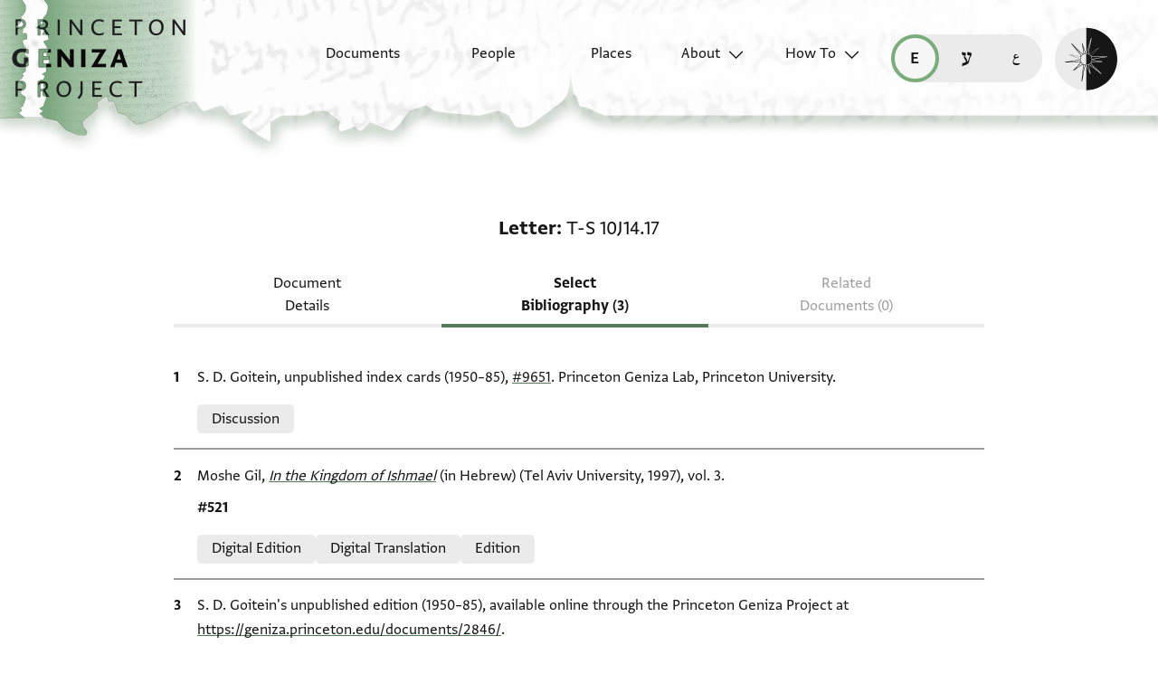

--- FILE ---
content_type: text/html; charset=utf-8
request_url: https://geniza.princeton.edu/en/documents/2846/scholarship/
body_size: 10893
content:

<!DOCTYPE html>
<html lang="en" data-controller="theme">
    <head>
        <!-- metadata -->
        <meta charset="UTF-8">
        <meta http-equiv="X-UA-Compatible" content="IE=edge">
        <meta name="viewport" content="width=device-width, initial-scale=1.0">
        <title>Scholarship on Letter: T-S 10J14.17</title>
        <link rel="apple-touch-icon" sizes="180x180" href="/static/img/icons/apple-touch-icon.png">
        <link rel="icon" type="image/png" sizes="32x32" href="/static/img/icons/favicon-32x32.png">
        <link rel="icon" type="image/png" sizes="16x16" href="/static/img/icons/favicon-16x16.png">
        <link rel="manifest" href="/static/site.webmanifest">
        <link rel="mask-icon" href="/static/img/icons/safari-pinned-tab.svg" color="#6b59c1">
        <meta name="msapplication-TileColor" content="#603cba">
        <meta name="theme-color" content="#6b59c1">
        <meta name="description" content="5 scholarship records">

        
        <meta property="og:type" content="website" />
        <meta property="og:site_name" content="Princeton Geniza Project"/>
        
        <meta property="og:title" content="Scholarship on Letter: T-S 10J14.17" />
        
        <meta property="og:description" content="5 scholarship records" />
        <meta property="og:url" content="https://geniza.princeton.edu/en/documents/2846/scholarship/" />

        
        <meta name="twitter:domain" content="geniza.princeton.edu" />
        <meta name="twitter:site" content="@GenizaLab" />
        <meta name="twitter:url" content="https://geniza.princeton.edu/en/documents/2846/scholarship/" />

        
        

        
        <!-- styles -->
        
        <!-- resource preloading -->
        <link rel="preconnect" href="https://unpkg.com" crossorigin />
        <link rel="preload" as="font" type="font/woff" href="/static/fonts/WF-037420-011914-001035.woff" crossorigin />
        <link rel="preload" as="font" type="font/woff2" href="/static/fonts/WF-037420-011914-001035.woff2" crossorigin />
        <link rel="preload" as="font" type="font/woff" href="/static/fonts/WF-037420-011914-001036.woff" crossorigin />
        <link rel="preload" as="font" type="font/woff2" href="/static/fonts/WF-037420-011914-001036.woff2" crossorigin />
        <link rel="preload" as="font" type="font/woff" href="/static/fonts/WF-037420-011914-001041.woff" crossorigin />
        <link rel="preload" as="font" type="font/woff2" href="/static/fonts/WF-037420-011914-001041.woff2" crossorigin />
        <link rel="preload" as="font" type="font/woff" href="/static/fonts/WF-037420-012177-002520.woff" crossorigin />
        <link rel="preload" as="font" type="font/woff2" href="/static/fonts/WF-037420-012177-002520.woff2" crossorigin />
        
        
        
        <link rel="stylesheet" type="text/css" href="https://unpkg.com/phosphor-icons@1.3.2/src/css/phosphor.css" nonce=""/>
        <link href="/static/bundles/main-28704086997bd03bc0cc.min.css" rel="stylesheet" />
        <link href="/static/bundles/iiif-2db3fe56c04dca009907.min.css" rel="stylesheet" />
        
        <link rel="preload" fetchpriority="high" as="image" href="/static/img/ui/mobile/light/ltr/header-base.svg" type="image/svg+xml">
        <link rel="preload" fetchpriority="high" as="image" href="/static/img/ui/mobile/dark/ltr/header-base.svg" type="image/svg+xml">
        <link rel="preload" fetchpriority="high" as="image" href="/static/img/ui/mobile/light/rtl/header-base.svg" type="image/svg+xml">
        <link rel="preload" fetchpriority="high" as="image" href="/static/img/ui/mobile/dark/rtl/header-base.svg" type="image/svg+xml">
        <link rel="preload" fetchpriority="high" as="image" href="/static/img/ui/mobile/dark/all/footer-gradient.svg" type="image/svg+xml">
        <link rel="preload" fetchpriority="high" as="image" href="/static/img/ui/mobile/light/all/footer-gradient.svg" type="image/svg+xml">
        <link rel="preload" fetchpriority="high" as="image" href="/static/img/ui/all/all/no-image-square-lg.png" type="image/png">
        
        <!-- scripts -->
        <script src="/static/bundles/601-6190e5ab60e2d789b959.min.js" defer></script>
<script src="/static/bundles/443-3a02a5fb912f2e136aec.min.js" defer></script>
<script src="/static/bundles/356-9288d888e61c590e1fe2.min.js" defer></script>
<script src="/static/bundles/main-16e5462fd9305017bdd5.min.js" defer></script>
        <script src="/static/bundles/601-6190e5ab60e2d789b959.min.js" defer></script>
<script src="/static/bundles/791-d68a6d68b27778c337a8.min.js" defer></script>
<script src="/static/bundles/iiif-4f6243abea717f1b782c.min.js" defer></script>
        
        
            <!-- Global site tag (gtag.js) - Google Analytics -->
<script async src="https://www.googletagmanager.com/gtag/js?id=G-3HMY094CY2"></script>
<script>
    window.dataLayer = window.dataLayer || [];
    function gtag(){dataLayer.push(arguments);}
    gtag('js', new Date());
    gtag('config', 'G-3HMY094CY2');
</script>

        
        
    </head>
    <body >
        
        <div id="userbar-container" data-turbo-permanent>
            
        </div>
        
        
            <a id="skip" class="sr-only-focusable" href="#main-content">Skip to main content</a>
            




<nav id="site-nav" aria-label="main navigation">
    <ul id="corner-links"><li class="home"><a class="home-link" href="/en/" aria-label="home" role="button"><span class="sr-only">home</span></a></li><li class="menu-button"><a id="open-main-menu" href="#menu" role="button" data-turbo="false"><span class="sr-only">Open main navigation menu</span></a></li></ul><ul id="menu" role="menu" aria-label="main navigation" data-controller="menu"><li class="menu-button" role="none"><a href="#" role="button" data-turbo="false"><span class="sr-only">Close main navigation menu</span></a></li><li class="menu-label" role="none"><span>Search</span></li><li class="menu-item" role="none"><a href="/en/documents/" role="menuitem"><span>Documents</span></a></li><li class="menu-item" role="none"><a href="/en/people/" role="menuitem"><span>People</span></a></li><li class="menu-item" role="none"><a href="/en/places/" role="menuitem"><span>Places</span></a></li><li class="menu-item has-submenu" role="none"><a id="open-about-menu"
                       class="open-sub-menu"
                       href="#about-menu"
                       aria-haspopup="true"
                       aria-expanded="false"
                       role="button"
                       data-turbo="false"
                       
                           
                           
                       
                           
                           
                       
                           
                           
                       
                           
                           
                       
                           
                           
                       
                       data-action="click->menu#clickSubmenu mouseover->menu#openSubmenu mouseout->menu#closeSubmenu"
                    >
                        About
                    </a><ul class="sub-menu" id="about-menu" role="menu" aria-label="about"><li class="menu-button" role="none"><a id="back-to-main-menu" href="#menu" role="button" data-turbo="false"><span class="sr-only">Return to main menu</span></a></li><li class="menu-label" role="none"><span>About</span></li><li class="menu-button" role="none"><a href="#" role="button" data-turbo="false"><span class="sr-only">Close main navigation menu</span></a></li><li class="menu-item" role="none"><a
                
                href="/en/about/faq/"
                role="menuitem"
                
            ><span>FAQ</span></a></li><li class="menu-item" role="none"><a
                
                href="/en/about/technical/"
                role="menuitem"
                
            ><span>Technical</span></a></li><li class="menu-item" role="none"><a
                
                href="/en/about/credits/"
                role="menuitem"
                
            ><span>Credits</span></a></li><li class="menu-item" role="none"><a
                
                href="/en/about/resources/"
                role="menuitem"
                
            ><span>Resources</span></a></li><li class="menu-item" role="none"><a
                
                href="/en/about/contact/"
                role="menuitem"
                
            ><span>Contact Us</span></a></li></ul></li><li class="menu-item has-submenu" role="none"><a id="open-how-to-menu"
                       class="open-sub-menu"
                       href="#how-to-menu"
                       aria-haspopup="true"
                       aria-expanded="false"
                       role="button"
                       data-turbo="false"
                       
                           
                           
                       
                           
                           
                       
                           
                           
                       
                       data-action="click->menu#clickSubmenu mouseover->menu#openSubmenu mouseout->menu#closeSubmenu"
                    >
                        How To
                    </a><ul class="sub-menu" id="how-to-menu" role="menu" aria-label="how-to"><li class="menu-button" role="none"><a id="back-to-main-menu" href="#menu" role="button" data-turbo="false"><span class="sr-only">Return to main menu</span></a></li><li class="menu-label" role="none"><span>How To</span></li><li class="menu-button" role="none"><a href="#" role="button" data-turbo="false"><span class="sr-only">Close main navigation menu</span></a></li><li class="menu-item" role="none"><a
                
                href="/en/how-to/how-to-cite/"
                role="menuitem"
                
            ><span>How to Cite</span></a></li><li class="menu-item" role="none"><a
                
                href="/en/how-to/glossary/"
                role="menuitem"
                
            ><span>Glossary</span></a></li><li class="menu-item" role="none"><a
                
                href="/en/how-to/how-to-search/"
                role="menuitem"
                
            ><span>How to Search</span></a></li></ul></li></ul><ul id="language-switcher" data-controller="langswitcher" data-langswitcher-url-value="/en/language-switcher/"><li><a href="/en/documents/2846/scholarship/" title="read this page in English (en)" lang="en" data-turbo="false" class="selected"><span class="sr-only">read this page in English (en)</span></a></li><li><a href="/he/documents/2846/scholarship/" title="קריאת העמוד ב-עברית (he)" lang="he" data-turbo="false"><span class="sr-only">קריאת העמוד ב-עברית (he)</span></a></li><li><a href="/ar/documents/2846/scholarship/" title="قراءة هذه الصفحة في العربيّة (ar)" lang="ar" data-turbo="false"><span class="sr-only">قراءة هذه الصفحة في العربيّة (ar)</span></a></li></ul><label id="theme-toggle" for="theme-toggle-checkbox" tabindex="0" data-theme-target="toggleLabel" data-action="keydown->theme#toggleThemeKeyboard"><span class="sr-only">Enable dark mode</span><input type="checkbox" id="theme-toggle-checkbox" tabindex="-1" data-theme-target="toggleCheckbox" data-action="change->theme#toggleTheme" /><span aria-hidden="true"></span></label>
</nav>


            <turbo-frame id="main" data-turbo-action="advance">
                <main id="main-content"  class="scholarship">
    <h1 class="sr-only">Scholarship on Letter: T-S 10J14.17</h1>
    <!-- document scholarship records -->
    





<span id="formatted-title" data-controller="text">
    
    
    <span class="doctype">Letter</span>
    <span class="shelfmark" data-action="click->text#copy"><span>T-S 10J14.17</span></span>
</span>

    
<!-- document detail page navigation -->

<nav aria-label="tabs" id="tabs">
    
        <ul class="tabs">
            
            
            <li><a href="/en/documents/2846/">Document Details</a></li>
            
            
            
            <li><a href="/en/documents/2846/scholarship/" aria-current="page">Select Bibliography (3)</a></li>
            
            
            
            <li><span disabled aria-disabled="true">Related Documents (0)</span></li>
        </ul>
        
        
        <select aria-label="page select" class="mobile-select" data-controller="menu" data-action="change->menu#changePage">
            <option value="/en/documents/2846/">
                Document Details
            </option>
            <option value="/en/documents/2846/scholarship/" selected>
                Select Bibliography (3)
            </option>
            <option value="/en/documents/2846/related/" disabled>
                Related Documents (0)
            </option>
        </select>
    
</nav>

    <div class="container">
        <ol>
            
            
                <li class="citation"><dl><dt class="sr-only">
                                
                                Bibliographic citation
                            </dt><dd>
                                S. D. Goitein, unpublished index cards (1950–85), <a href="https://geniza.princeton.edu/indexcards/index.php?a=card&id=9651" data-turbo="false">#9651</a>. Princeton Geniza Lab, Princeton University.
                            </dd><dt class="sr-only">Relation to document</dt><dd><ul class="relations"><li>Discussion</li></ul></dd></dl></li>
            
                <li class="citation"><dl><dt class="sr-only">
                                
                                Bibliographic citation
                            </dt><dd>
                                Moshe Gil, <a href="https://www.nli.org.il/en/books/NNL_ALEPH001758445/NLI"><em>In the Kingdom of Ishmael‎</em></a> (in Hebrew) (Tel Aviv University, 1997), vol. 3.
                            </dd><dt class="sr-only">Location in source</dt><dd><ul class="locations"><li>


    #521

</li><li></li></ul></dd><dt class="sr-only">Relation to document</dt><dd><ul class="relations"><li>Digital Edition</li><li>Digital Translation</li><li>Edition</li></ul></dd></dl></li>
            
                <li class="citation"><dl><dt class="sr-only">
                                
                                Bibliographic citation
                            </dt><dd>
                                S. D. Goitein's unpublished edition (1950–85), available online through the Princeton Geniza Project at <a href="https://geniza.princeton.edu/documents/2846/">https://geniza.princeton.edu/documents/2846/</a>.
                            </dd><dt class="sr-only">Relation to document</dt><dd><ul class="relations"><li>Digital Edition</li></ul></dd></dl></li>
            
        </ol>
    </div>

    
    



    <section id="itt-panel" data-controller="ittpanel transcription" data-action="click@document->transcription#clickCloseDropdown">
        <div id="toggles">
            
            
            <input type="checkbox" class="toggle" id="images-on" data-ittpanel-target="toggle" data-action="ittpanel#clickToggle" aria-label="show images" checked="true" />
            <label for="images-on"></label>
            
            <input type="checkbox" class="toggle" id="transcription-on" data-ittpanel-target="toggle" data-action="ittpanel#clickToggle" aria-label="show transcription" checked="true" />
            <label for="transcription-on"><svg><use xlink:href="/static/img/ui/all/all/transcription-toggle.svg#transcription-toggle" /></svg></label>
            
            
            <input type="checkbox" class="toggle" id="translation-on" data-ittpanel-target="toggle" data-action="ittpanel#clickToggle" aria-label="show translation" checked="true" />
            <label for="translation-on"><svg><use xlink:href="/static/img/ui/all/all/translation-toggle.svg#translation-toggle" /></svg></label>
        </div>
        
        
        <div id="header-row">
            <div class="img-col-header">
                
                <span>Image</span>
            </div>
            <div class="transcription-header">
                <svg><use xlink:href="/static/img/ui/all/all/transcription-toggle.svg#transcription-toggle" /></svg>
                
                <span>Transcription</span>
            </div>
            <div class="translation-header">
                <svg><use xlink:href="/static/img/ui/all/all/translation-toggle.svg#translation-toggle" /></svg>
                
                <span>Translation</span>
            </div>
        </div>
        <div class="panel-container">
            
            <div class="label-row" data-ittpanel-target="emptyLabel"></div> 
            <div class="transcription-panel label-row">
                
                    
                    <details class="itt-select" aria-expanded="false" data-transcription-target="dropdownDetails" data-relation="transcription" data-count="2" disabled="true">
                        <summary data-action="keydown->transcription#shiftTabCloseDropdown">
                            <span data-transcription-target="transcriptionShortLabel" data-ittpanel-target="shortLabel">
                                
                                    
                                    Editor: Gil, Moshe
                                
                            </span>
                        </summary>
                        <ul>
                            
                                <li>
                                    <label for="transcription-1">
                                        <input type="radio" name="transcription"  checked="true" value="relevance" data-action="input->transcription#changeDropdown input->ittpanel#clickToggle keydown->transcription#keyboardCloseDropdown" id="transcription-1" data-transcription="ed-22294" />
                                        <span>
                                            
                                                
                                                Editor: Gil, Moshe
                                            
                                        </span>
                                    </label>
                                </li>
                            
                                <li>
                                    <label for="transcription-2">
                                        <input type="radio" name="transcription"  value="relevance" data-action="input->transcription#changeDropdown input->ittpanel#clickToggle keydown->transcription#keyboardCloseDropdown" id="transcription-2" data-transcription="ed-2203" />
                                        <span>
                                            
                                                
                                                Editor: Goitein, S. D.
                                            
                                        </span>
                                    </label>
                                </li>
                            
                        </ul>
                    </details>
                
            </div>
            <div class="translation-panel label-row">
                
                    
                    <details class="itt-select" aria-expanded="false" data-transcription-target="dropdownDetails" data-relation="translation" data-count="1" disabled="true">
                        <summary data-action="keydown->transcription#shiftTabCloseDropdown">
                            <span data-transcription-target="translationShortLabel" data-ittpanel-target="shortLabel">
                                
                                Translator: Gil, Moshe
                                (in Hebrew)
                            </span>
                        </summary>
                        <ul>
                            
                                <li>
                                    <label for="translation-1">
                                        <input type="radio" name="translation"  checked="true" value="relevance" data-action="input->transcription#changeDropdown input->ittpanel#clickToggle keydown->transcription#keyboardCloseDropdown" id="translation-1" data-translation="tr-24426" />
                                        <span>
                                            Translator: Gil, Moshe
                                            (in Hebrew)
                                        </span>
                                    </label>
                                </li>
                            
                        </ul>
                    </details>
                
            </div>

            
            
                
                <div class="img" id="1r" data-controller="iiif " data-canvas-url="https://cudl.lib.cam.ac.uk/iiif/MS-TS-00010-J-00014-00017/canvas/1" data-iiif-target="imageContainer" data-annotation-target="imageContainer">
                    <div class="popout-container" data-ittpanel-target="imagePopout">
                        <div class="img-header" data-iiif-target="imageHeader">
                            <h2>T-S 10J14.17 1r</h2>
                            
                                
                                
                                <input data-ittpanel-target="zoomSliderToggle" data-action="ittpanel#toggleZoomSlider" id="zoom-slider-toggle-0" type="checkbox" name="zoom-slider-toggle" />
                                <label for="zoom-slider-toggle-0"><i class="ph ph-magnifying-glass"></i></label>
                                
                                <input data-ittpanel-target="rotationSliderToggle" data-action="ittpanel#toggleRotationSlider" id="rotation-slider-toggle-0" type="checkbox" name="rotation-slider-toggle" />
                                <label for="rotation-slider-toggle-0"><i class="ph ph-arrows-clockwise"></i></label>
                                <div class="img-controls">
                                    <div class="zoom-control">
                                        
                                        <input data-iiif-target="zoomSlider" data-action="iiif#handleDeepZoom" id="zoom-slider-0" type="range" name="zoom-slider" min="1" max="100" value="0" step="0.01" />
                                        <label data-iiif-target="zoomSliderLabel" for="zoom-slider-0">100%</label>
                                    </div>
                                    <div class="rotation-control">
                                        
                                        <input data-iiif-target="rotation" data-action="iiif#handleDeepZoom" id="rotation-0" type="range" name="rotation-slider" min="0" max="360" value="0" step="1" />
                                        <label for="rotation-0" data-iiif-target="rotationLabel" class="sr-only"></label>
                                        <span><input class="rotation" data-action="iiif#handleDeepZoom input->iiif#editRotation" data-iiif-target="rotationEdit" value="0" type="number" min="0" max="360" />&deg;</span>
                                    </div>
                                    
                                    <input data-iiif-target="zoomToggle" data-action="iiif#handleDeepZoom" id="zoom-toggle-0" type="checkbox" name="zoom-toggle" />
                                    <label for="zoom-toggle-0">Zoom and Rotate</label>
                                </div>
                                
                                    
                                    <button class="enlarge-button" type="button"><span class="sr-only">Enlarge image</span></button>
                                
                            
                        </div>
                        <div class="deep-zoom-container">
                            
                                
                                    <img class="iiif-image" data-iiif-target="image" data-annotation-target="image" src="https://images.lib.cam.ac.uk/iiif/MS-TS-00010-J-00014-00017-000-00001.jp2/full/500,/0/default.jpg" alt="1r" title="1r" loading="lazy"
                                         sizes="(max-width: 1440px) 50vw, 94vw"
                                         srcset="https://images.lib.cam.ac.uk/iiif/MS-TS-00010-J-00014-00017-000-00001.jp2/full/500,/0/default.jpg 500w,
                                                 https://images.lib.cam.ac.uk/iiif/MS-TS-00010-J-00014-00017-000-00001.jp2/full/640,/0/default.jpg 640w,
                                                 https://images.lib.cam.ac.uk/iiif/MS-TS-00010-J-00014-00017-000-00001.jp2/full/1440,/0/default.jpg 1440w">
                                
                                <div class="osd"
                                     data-iiif-target="osd"
                                     data-iiif-url="https://images.lib.cam.ac.uk/iiif/MS-TS-00010-J-00014-00017-000-00001.jp2/info.json"
                                     data-rotation="0">
                                </div>
                            
                        </div>
                    </div>
                    
                </div>
                <div class="transcription-panel">
                    
                        
                            <span data-transcription-target="transcriptionFullLabel" class="current-transcription multiple">
                                Moshe Gil, <a href="https://www.nli.org.il/en/books/NNL_ALEPH001758445/NLI"><em>In the Kingdom of Ishmael‎</em></a> (in Hebrew) (Tel Aviv University, 1997), vol. 3.
                            </span>
                        
                        
                            <div class="editions">
                                
                                
                                    <div class="transcription ed-22294"
                                         data-ittpanel-target="transcription"
                                         data-label="Moshe Gil, &lt;a href=&quot;https://www.nli.org.il/en/books/NNL_ALEPH001758445/NLI&quot;&gt;&lt;em&gt;In the Kingdom of Ishmael‎&lt;/em&gt;&lt;/a&gt; (in Hebrew) (Tel Aviv University, 1997), vol. 3."
                                         lang="jrb"
                                         dir="rtl"
                                         
                                             data-lang-script="hebrew"
                                    >
                                        
                                            <h3>Recto</h3>
                                        
                                            <ol>
<li><span lang="he">לי מדה טוילה לם ארא למולאי אלשיך אלגליל</span></li>
<li><span lang="he">כתאב אטאל אללה בקאך ואדאם סלאמתה ונעמאה</span></li>
<li><span lang="he">אללה ישגלה פי אלכיר ויגעלה פי חיז אלסלאמה ואנא</span></li>
<li><span lang="he">[א]עלם אנני אכדמה בכתבי וחואיגי ואשגלה ען</span></li>
<li><span lang="he">מהמתה וקד בשהאדה אללה כזי וגהי לדלך גיר אני</span></li>
<li><span lang="he">אעלם אנה //לה// אלתפצל ואלאנעאם פיציף שי אל&lt;י&gt; שי</span></li>
<li><span lang="he">וקד כאן תקדם כתאבי אליך ערפתך אנני חמלת צחבה</span></li>
<li><span lang="he">גלאם בן הריסה ג' שדאת ואחדה כבירה עליהא</span></li>
<li><span lang="he">חבל אנדלסי וכיש אנדלסי ה[י] למולאי אלשיך אבו</span></li>
<li><span lang="he">עלי בן סלמאן ושדה תאניה לכאצתי שש כז פיהא</span></li>
<li><span lang="he">כ' רטל פי כיש אביץ' עלי ראסהא מן אלגהתין דוארה</span></li>
<li><span lang="he">&nbsp;ושדה לטיפה פיהא תובין דסתרי וי'ד' כמאר ופוטה</span></li>
<li><span lang="he">[תכו]ן [אל]אגרה ענהא ד' דנאניר וסאלתך ת[&nbsp; &nbsp; &nbsp; &nbsp; &nbsp; ]</span></li>
<li><span lang="he">&nbsp;אעלם מולאי אלשיך אבו עלי בן סלמאן [&nbsp; &nbsp; &nbsp; &nbsp; &nbsp; ]</span></li>
<li><span lang="he">[ &nbsp; ]ה ויגי יקבץ אלשדתין אלואחדה אלכבי[רה &nbsp; &nbsp; &nbsp; ]</span></li>
</ol>
                                        
                                            <h3>Top Margin</h3>
                                        
                                            <ol>
<li><span lang="he">אלדי פיהא אלתיא[ב]</span></li>
<li><span lang="he">ואלשדה אלשש כאצ[תי]</span></li>
<li><span lang="he">יקבצהא מולאי אלשיך</span></li>
<li><span lang="he">לי וידעהא ענדה</span></li>
<li><span lang="he">ויאכר מן מולאי</span></li>
<li><span lang="he">אלשיך אבו עלי</span></li>
<li><span lang="he">ד דנאניר</span></li>
<li><span lang="he">ירפעהר</span></li>
</ol>
                                        
                                    </div>
                                
                                    <div class="transcription ed-2203"
                                         data-ittpanel-target="transcription"
                                         data-label="S. D. Goitein&#x27;s unpublished edition (1950–85)."
                                         lang="jrb"
                                         dir="rtl"
                                         
                                             data-lang-script="hebrew"
                                    >
                                        
                                            <ol>
<li>לי מדה טוילה לם ארא למולאי אלשיך אלגליל</li>
<li>כתאב אטאל אללה בקאה ואדאם סלאמתה ונעמאה</li>
<li>אללה ישגלה פי אלכיר ויגעלה פי חיז אלסלאמה ואנא</li>
<li>נעלם אנני אכרמה בכתבי וחואיגי ואשגלה ען</li>
<li>מהמתה וקד בשהאדה אללה רצי וגהי לדלך גיר אני</li>
<li>אעלם אנה //לה// אלתפצל ואלאנעאם פיציף שי אל שי</li>
<li>וקד כאן תקדם כתאבי אליך ערפתך אנני חמלת צחבה</li>
<li>גלאם בן הריסה ג שדאת ואחדה כבירה עליהא</li>
<li>חבל אנדלסי וכיש אנדלסי [ . . ] למולאי אלשיך אבו</li>
<li>עלי בן סלמאן ושדה תאניה לכאצתי שש כץ פיהא</li>
<li>כ רטל פי כיש אביץ עלי ראסהא מן אלגהתין דוארה</li>
<li>ושדה לטיפה פיהא תובין דסתרי ויד כמאר ופוטה</li>
<li>. . . . ] יוגדה ענהא ד דנאניר וסאלתך מ[ . . . . . . . . .</li>
<li>אעלם מולאי אלשיך אבו עלי בן סלמאן [ . . . . . . . . . .</li>
<li>. . . ]ה ויגי יקבץ אלשדתא אלואחדה . . . [ . . . . . . . . .</li>
</ol>
                                        
                                            <h3>Top margin, diagonal lines written upside down.</h3>
                                        
                                            <p>אלדי פיהא אלתיא[ב | ואלשדה אלשש חצצ [ . . | יקבצהא מולאי אלשיך | לי וידעהא ענדה | ויאכד מן מולאי | אלשיך אבו עלי | ד דנאניר | ידפעהא</p>
                                        
                                    </div>
                                
                            </div>
                        
                    
                </div>
                <div class="translation-panel">
                    
                        
                            <span data-transcription-target="translationFullLabel" class="current-translation multiple">
                                Moshe Gil, <a href="https://www.nli.org.il/en/books/NNL_ALEPH001758445/NLI"><em>In the Kingdom of Ishmael‎</em></a> (in Hebrew) (Tel Aviv University, 1997), vol. 3.
                            </span>
                        
                        
                            <div class="translations">
                                
                                
                                    <div class="translation tr-24426"
                                         data-ittpanel-target="translation"
                                         data-label="Moshe Gil, &lt;a href=&quot;https://www.nli.org.il/en/books/NNL_ALEPH001758445/NLI&quot;&gt;&lt;em&gt;In the Kingdom of Ishmael‎&lt;/em&gt;&lt;/a&gt; (in Hebrew) (Tel Aviv University, 1997), vol. 3."
                                         lang="he" dir="rtl"
                                    >
                                        
                                            <h3>recto</h3>
                                        
                                            <ol>
<li>זה זמן רב לא קיבלתי ממך, אדוני הנכבד, </li>
<li>מכתב; ייתן לך אלוהים אריכות ימים ויתמיד את שלומך ואת חסדיו לך,</li>
<li>אלוהים יעסיק אותך בדברים טובים וישימך במחוז השלום. אני</li>
<li>יודע שאני מנתק אותך במכתבי ובצורכי קניותי ומטריד אותך</li>
<li>מעיסוקיך. ואכן, אלוהים עד לי, הסמיקו פני בגלל זאת ; אלא שאני</li>
<li>יודע שאתה בעל טובות וחסדים, הוסף אפוא דבר אל דבר.</li>
<li>לפני כן כתבתי לך והודעתיך ששלחתי עם</li>
<li>העבד של בן הריסה ג' חבילות; אחת גדולה, שעליה</li>
<li>חבל ספרדי ובד אריזה ספרדי, היא של אדוני ורבי אבו</li>
<li>עלי בן סלמאן, חבילה שנייה, לחשבוני הפרטי, בד 'כז' ובה</li>
<li>כ' רטל בתוך בד אריזה לבן, על ראשה בשני הצדדים עיגול ;</li>
<li>וחבילה קטנה ובה שני מעילים תסתרי וי"ד צעיפים, ושמלה;</li>
<li>השכירות בעדן היא ד' דינרים; וביקשתי ממך ....</li>
<li>תודיע לאדוני ורבי, אבו עלי בן סלמאן ....</li>
<li>.... יבוא ויקבל את שתי החבילות; האחת הגדולה .... </li>
</ol>
                                        
                                            <h3>recto, top margin</h3>
                                        
                                            <p>אשר בה הבגדים, וחבילת הבדים שלחשבוני הפרטי. תקבלן אתה, אדוני ורבי, ותשים אותן אצלך, וקח מאדוני ורבי אבו עלי ד' דינרים ותן אותם </p>
<p> </p>
                                        
                                    </div>
                                
                            </div>
                        
                    
                </div>
            
                
                <div class="img" id="1v" data-controller="iiif " data-canvas-url="https://cudl.lib.cam.ac.uk/iiif/MS-TS-00010-J-00014-00017/canvas/2" data-iiif-target="imageContainer" data-annotation-target="imageContainer">
                    <div class="popout-container" data-ittpanel-target="imagePopout">
                        <div class="img-header" data-iiif-target="imageHeader">
                            <h2>T-S 10J14.17 1v</h2>
                            
                                
                                
                                <input data-ittpanel-target="zoomSliderToggle" data-action="ittpanel#toggleZoomSlider" id="zoom-slider-toggle-1" type="checkbox" name="zoom-slider-toggle" />
                                <label for="zoom-slider-toggle-1"><i class="ph ph-magnifying-glass"></i></label>
                                
                                <input data-ittpanel-target="rotationSliderToggle" data-action="ittpanel#toggleRotationSlider" id="rotation-slider-toggle-1" type="checkbox" name="rotation-slider-toggle" />
                                <label for="rotation-slider-toggle-1"><i class="ph ph-arrows-clockwise"></i></label>
                                <div class="img-controls">
                                    <div class="zoom-control">
                                        
                                        <input data-iiif-target="zoomSlider" data-action="iiif#handleDeepZoom" id="zoom-slider-1" type="range" name="zoom-slider" min="1" max="100" value="0" step="0.01" />
                                        <label data-iiif-target="zoomSliderLabel" for="zoom-slider-1">100%</label>
                                    </div>
                                    <div class="rotation-control">
                                        
                                        <input data-iiif-target="rotation" data-action="iiif#handleDeepZoom" id="rotation-1" type="range" name="rotation-slider" min="0" max="360" value="0" step="1" />
                                        <label for="rotation-1" data-iiif-target="rotationLabel" class="sr-only"></label>
                                        <span><input class="rotation" data-action="iiif#handleDeepZoom input->iiif#editRotation" data-iiif-target="rotationEdit" value="0" type="number" min="0" max="360" />&deg;</span>
                                    </div>
                                    
                                    <input data-iiif-target="zoomToggle" data-action="iiif#handleDeepZoom" id="zoom-toggle-1" type="checkbox" name="zoom-toggle" />
                                    <label for="zoom-toggle-1">Zoom and Rotate</label>
                                </div>
                                
                                    
                                    <button class="enlarge-button" type="button"><span class="sr-only">Enlarge image</span></button>
                                
                            
                        </div>
                        <div class="deep-zoom-container">
                            
                                
                                    <img class="iiif-image" data-iiif-target="image" data-annotation-target="image" src="https://images.lib.cam.ac.uk/iiif/MS-TS-00010-J-00014-00017-000-00002.jp2/full/500,/0/default.jpg" alt="1v" title="1v" loading="lazy"
                                         sizes="(max-width: 1440px) 50vw, 94vw"
                                         srcset="https://images.lib.cam.ac.uk/iiif/MS-TS-00010-J-00014-00017-000-00002.jp2/full/500,/0/default.jpg 500w,
                                                 https://images.lib.cam.ac.uk/iiif/MS-TS-00010-J-00014-00017-000-00002.jp2/full/640,/0/default.jpg 640w,
                                                 https://images.lib.cam.ac.uk/iiif/MS-TS-00010-J-00014-00017-000-00002.jp2/full/1440,/0/default.jpg 1440w">
                                
                                <div class="osd"
                                     data-iiif-target="osd"
                                     data-iiif-url="https://images.lib.cam.ac.uk/iiif/MS-TS-00010-J-00014-00017-000-00002.jp2/info.json"
                                     data-rotation="0">
                                </div>
                            
                        </div>
                    </div>
                    
                </div>
                <div class="transcription-panel">
                    
                        
                        
                            <div class="editions">
                                
                                
                                    <div class="transcription ed-22294"
                                         data-ittpanel-target="transcription"
                                         data-label="Moshe Gil, &lt;a href=&quot;https://www.nli.org.il/en/books/NNL_ALEPH001758445/NLI&quot;&gt;&lt;em&gt;In the Kingdom of Ishmael‎&lt;/em&gt;&lt;/a&gt; (in Hebrew) (Tel Aviv University, 1997), vol. 3."
                                         lang="jrb"
                                         dir="rtl"
                                         
                                             data-lang-script="hebrew"
                                    >
                                        
                                            <h3>Verso</h3>
                                        
                                            <ol>
<li>[   אל]לכי ינזל בהם וארגו אן כתאבה בסלא[מתה       ]</li>
<li>[     ] יקבץ אלשיך אבו עלי שיה     וכדלך איצ[תכרת(!) אללה]</li>
<li>סבחאנה וחמלת צחבת חאמל כתאבי הדא והו [           ]</li>
<li>קראבי שדתין שש וזנהא כ'ה' רטל כזאש וסלה [פיהא ענכר]</li>
<li>מכישה וזן ענכרהא ת' מתקאל ומ' מתקאל אלגמיע לכצת[י( ?)     ]</li>
<li>אלאגרה ענהם דינארין אשתהי קבצהם מנה מע אלסלאמה</li>
<li>ותדפע אליה דינארין אנא נוּגְהָהָא אליך צחבת אלגמל תתרך לי</li>
<li>אלשדתין ש'ש' ענדך ואלסלה ואלענבר [ת]דפעהא למולאי אלשיך</li>
<li>בן סלמאן יביעהא וכתבי תצל משרוחה צחבת אלגמל ומע</li>
<li>יחיי אלפאסי בעד דלך ולא תוכר כתבך עני בגמיע מא</li>
<li>יחתאג אליה ובוצול גמיע מא תקדם שרחה אן שא אללה סאלם</li>
<li>ובאחואל מולאי וחואיגה כצצתה אלסלאם ומן תשמלה( !) אלסלאם</li>
</ol>
                                        
                                            <h3>Address</h3>
                                        
                                            <ol>
<li>מולאי אלשיך אבו אלעלא צאעד                          פרח בן יוסף נע קאבסי</li>
<li>                    אבן נגא דמשקי</li>
<li>אדאם אללה סלאמתה</li>
<li> </li>
</ol>
                                        
                                    </div>
                                
                                    <div class="transcription ed-2203"
                                         data-ittpanel-target="transcription"
                                         data-label="S. D. Goitein&#x27;s unpublished edition (1950–85)."
                                         lang="jrb"
                                         dir="rtl"
                                         
                                             data-lang-script="hebrew"
                                    >
                                        
                                            <h3>Verso.</h3>
                                        
                                            <ol>
<li>. . . . א]לדי ינזל בהם וארגו אן כתאבה בסלא [ . . . . . . . .</li>
<li>. . . ]ך וקבץ אלשיך אבו עלי שיה וכדלך אי . [ . . . . . . .</li>
<li>ס . . א . ה וחמלת צחבת חאמל כתאבי הדא וה [ . . . . . . . .</li>
<li>ק . . .י שדתין שש וזנהא כה רטל כואש וסלה[ . . . . . .</li>
<li>מכושה וזן ענברהא ת מתקאל ומ מתקאל אלגמיע אלכצ . .</li>
<li>אלאגרה ענהם דינארין אשתהי קבצהם מנה מע אלסלאמה</li>
<li>ותדפע אליה דינארין אנא נ . . א אליך צחבת אלגמל תחרך לי</li>
<li>אלשדתין שש ענדך ואלסלה אלענבר [ות]דפעהא למולאי אלשיך</li>
<li>בן סלמאן יביעהא וכתבי תצל משרוחה צחבת אלגמל ומע</li>
<li>יחיי אלפאסי בעד דלך ולא תוכר כתבך עני בגמיע מא</li>
<li>יחתאג אליה ובוצול גמיע מא תקדם שרחה אן שא אללה סאלם</li>
<li>ובאחואל מולאי וחואיגה כצצתה אלסלאם ומן תשמלה אלסלאם</li>
</ol>
                                        
                                            <h3>Bottom margin, straight lines written upside down. Address.</h3>
                                        
                                            <p>מולאי אלשיך אבו אלעלא צאעדפרח בן יוסף נע קאבסי</p>
<p>אבן נגא דמשקי</p>
<p>אדאם אללה סלאמתה</p>
                                        
                                            <h3>Arabic:</h3>
                                        
                                            <p>מולאי אלשיך אבו אלעלא צאעד אבן נגאכתאבי אטאל אללה בקא מולאי אלשיך</p>
<p>ולנא</p>
                                        
                                    </div>
                                
                            </div>
                        
                    
                </div>
                <div class="translation-panel">
                    
                        
                        
                            <div class="translations">
                                
                                
                                    <div class="translation tr-24426"
                                         data-ittpanel-target="translation"
                                         data-label="Moshe Gil, &lt;a href=&quot;https://www.nli.org.il/en/books/NNL_ALEPH001758445/NLI&quot;&gt;&lt;em&gt;In the Kingdom of Ishmael‎&lt;/em&gt;&lt;/a&gt; (in Hebrew) (Tel Aviv University, 1997), vol. 3."
                                         lang="he" dir="rtl"
                                    >
                                        
                                            <h3>verso</h3>
                                        
                                            <ol>
<li>(לבן?) אללכי שיסע אתם לאלכסנדריה. אקווה שמכתב ממך על דבר שלומך .... (נמצא בדרך אלי)</li>
<li>.... יקבל האדון אבו עלי את השייך לו. כמו כן ביקשתי את חסדי אלוהים</li>
<li>ישתבח ושלחתי עם נושא מכתבי זה, שהוא ....</li>
<li>קרובי, שתי חבילות בדי פשתים, שמשקלן כ"ה רטלים, 'כזאש', וסל ובו ענבר</li>
<li>בבד אריזה; משקל הענבר בו ת"מ מת'קאלים, הכול לחשבוני הפרטי(?);</li>
<li>השכירות בעדם שני דינרים; אבקש ממך שתקבלם ממנו, עם דרישות שלום</li>
<li>ושלם לו שני דינרים, אשלחם לך עם אלג'מל. השאר לי</li>
<li>את שתי החבילות עם בדי הפשתים אצלך ואת הסל ואת הענבר תמסור לאדוני ורבי</li>
<li>בן סלמאן, שימכרם. אשלח לך אחר כך מכתבים מפורטים עם אלג'מל ועם</li>
<li>יחיא אלפאסי. כתוב לי, ללא דיחוי, על כל מה</li>
<li>שדרוש לך, ואם כל מה שפירטתי לעיל הגיע, ברצון האל, בשלום,</li>
<li>ועל מצבך, אדוני, וכל צורכי הקניות שלך. אני דורש בשלומך ובשלום הנתונים להשנחתך. </li>
</ol>
                                        
                                            <h3>verso, address</h3>
                                        
                                            <p>אדוני ורבי אבו אלעלא צאעד אבן נג'א דמשקי, יתמיד אלוהים את שלומו ; פרח בן יוסף נ"ע קאבסי. </p>
                                        
                                    </div>
                                
                            </div>
                        
                    
                </div>
            
            
                
<details class="permissions">
    <summary>
        <span>Image Permissions Statement</span>
    </summary>
    <ul>
        
            
                <li class="fragment-permissions">
                    
                        <a class="shelfmark" href="https://cudl.lib.cam.ac.uk/view/MS-TS-00010-J-00014-00017/1" target="_blank">T-S 10J14.17</a>:
                    
                    
                        Provided by Cambridge University Library. Zooming image © Cambridge University Library, All rights reserved.  This image may be used in accord with fair use and fair dealing provisions, including teaching and research. If you wish to reproduce it within publications or on the public web, please contact <a href='mailto:genizah@lib.cam.ac.uk'>genizah@lib.cam.ac.uk</a>.
                    
                    
                </li>
            
        
    </ul>
    
    
    <ul class="logos">
        
            <li>
                <img src="https://cudl.lib.cam.ac.uk/img/cu_logo.png" alt="" role="presentation" height="64" loading="lazy" />
            </li>
        
        
            
        
    </ul>

</details>

                
                <div></div>
                <div></div>
            
        </div>
    </section>


</main>
            </turbo-frame>
            <footer>
                


    <div class="first-row">
        
        
        <nav id="footer-nav">
            <ul role="menu">
                

<li class="menu-label" role="none">
    <span>Search</span>
</li>

<li class="menu-item" role="none">
    
    <a href="/en/documents/" role="menuitem">
        
        <span>Documents</span>
    </a>
</li>

<li class="menu-item" role="none">
    
    <a href="/en/people/" role="menuitem">
        
        <span>People</span>
    </a>
</li>
<li class="menu-item" role="none">
    
    <a href="/en/places/" role="menuitem">
        
        <span>Places</span>
    </a>
</li>


    
        
            <li class="menu-item has-submenu" role="none">
                
                

<ul class="sub-menu" id="footer-about-menu" role="menu" aria-label="about">
    
    <li class="menu-label" role="none">
        <span>About</span>
    </li>
    
    
        <li class="menu-item" role="none">
            <a
                
                href="/en/about/faq/"
                role="menuitem"
                
            >
                <span>FAQ</span>
            </a>
        </li>
    
        <li class="menu-item" role="none">
            <a
                
                href="/en/about/technical/"
                role="menuitem"
                
            >
                <span>Technical</span>
            </a>
        </li>
    
        <li class="menu-item" role="none">
            <a
                
                href="/en/about/credits/"
                role="menuitem"
                
            >
                <span>Credits</span>
            </a>
        </li>
    
        <li class="menu-item" role="none">
            <a
                
                href="/en/about/resources/"
                role="menuitem"
                
            >
                <span>Resources</span>
            </a>
        </li>
    
        <li class="menu-item" role="none">
            <a
                
                href="/en/about/contact/"
                role="menuitem"
                
            >
                <span>Contact Us</span>
            </a>
        </li>
    
</ul>
            </li>
        
    
        
            <li class="menu-item has-submenu" role="none">
                
                

<ul class="sub-menu" id="footer-how-to-menu" role="menu" aria-label="how-to">
    
    <li class="menu-label" role="none">
        <span>How To</span>
    </li>
    
    
        <li class="menu-item" role="none">
            <a
                
                href="/en/how-to/how-to-cite/"
                role="menuitem"
                
            >
                <span>How to Cite</span>
            </a>
        </li>
    
        <li class="menu-item" role="none">
            <a
                
                href="/en/how-to/glossary/"
                role="menuitem"
                
            >
                <span>Glossary</span>
            </a>
        </li>
    
        <li class="menu-item" role="none">
            <a
                
                href="/en/how-to/how-to-search/"
                role="menuitem"
                
            >
                <span>How to Search</span>
            </a>
        </li>
    
</ul>
            </li>
        
    


            </ul>
        </nav>

        <ul id="footer-links">
            

<li>
    
    <a class="logo" href="https://genizalab.princeton.edu/" aria-label="Princeton Geniza Lab homepage">
        <svg id="pgl-logo">
            <use href="/static/img/logos/all/all/pgl-logo.svg#pgl-logo" />
        </svg>
    </a>
</li>
<li>
    
    <a class="logo" href="https://cdh.princeton.edu/" aria-label="Princeton Center for Digital Humanities homepage">
        <svg id="cdh-logo">
            <use href="/static/img/logos/all/all/cdh-logo.svg#cdh-logo" />
        </svg>
    </a>
</li>

        </ul>

        <section class="social">
            
            <h2>Follow</h2>
            <ul>
                <li>
                    
                    <a class="twitter" href="https://twitter.com/GenizaLab" aria-label="Follow GenizaLab on Twitter.">GenizaLab</a>
                </li>
                <li>
                    
                    <a class="twitter" href="https://twitter.com/PrincetonDH" aria-label="Follow PrincetonDH on Twitter.">PrincetonDH</a>
                </li>
                <li>
                    
                    <a class="instagram" href="https://www.instagram.com/princetoncdh/" aria-label="Follow princetoncdh on Instagram.">princetoncdh</a>
                </li>
            </ul>
        </section>
    </div>


<ul id="legal">
    <li>
        <a href="https://accessibility.princeton.edu/help" id="accessibility">
            
            Accessibility
        </a>
    </li>
    <li id="copyright">
        
        <span>2026 The Trustees of Princeton University</span>
    </li>
    <li id="license">
        
        
        <a href="https://creativecommons.org/licenses/by/2.0/" aria-label="Creative Commons CC-BY license">
            <img src="/static/img/icons/license-icon.svg" width="32" height="16" alt="Creative Commons CC-BY license" />
        </a>
    </li>
    <li id="issn">
        
        <span>ISSN: 2834-4146</span>
    </li>
    <li id="sw-version">
        
        
        <a href="https://github.com/Princeton-CDH/geniza/" aria-label="software version">
            v. 4.27.0
        </a>
    </li>
    
    <li>
        
        <a id="princeton-logo" href="https://princeton.edu/" aria-label="Princeton University homepage">
            <svg>
                <use href="/static/img/logos/all/all/princeton-logo.svg#princeton-logo" />
            </svg>
        </a>
    </li>
</ul>

            </footer>
        
    </body>
</html>


--- FILE ---
content_type: text/css
request_url: https://geniza.princeton.edu/static/bundles/main-28704086997bd03bc0cc.min.css
body_size: 44780
content:
a,abbr,acronym,address,applet,article,aside,audio,b,big,blockquote,body,canvas,caption,center,cite,code,dd,del,details,dfn,div,dl,dt,em,embed,fieldset,figcaption,figure,footer,form,h1,h2,h3,h4,h5,h6,header,hgroup,html,i,iframe,img,ins,kbd,label,legend,li,mark,menu,nav,object,ol,output,p,pre,q,ruby,s,samp,section,small,span,strike,strong,sub,summary,sup,table,tbody,td,tfoot,th,thead,time,tr,tt,u,ul,var,video{border:0;color:inherit;font-size:100%;font:inherit;margin:0;padding:0;vertical-align:initial}article,aside,details,figcaption,figure,footer,header,hgroup,menu,nav,section{display:block}body{line-height:1}ol,ul{list-style:none}blockquote,q{quotes:none}blockquote:after,blockquote:before,q:after,q:before{content:"";content:none}table{border-collapse:collapse;border-spacing:0}a{text-decoration:none}html{--primary:#436043;--primary-80:#436043cc;--secondary:#567856;--secondary-80:#567856cc;--secondary-40:#56785666;--tertiary:#7bac7b;--link-primary:#567856;--link-secondary:#436043;--on-primary:#fff;--on-secondary:#fff;--on-tertiary:#161616;--background:#fff;--background-light:#f7f7f7;--background-gray:#ebebeb;--modal-backdrop:#16161680;--on-background:#161616;--on-background-alt:#3d3d3d;--on-background-25:#00000040;--on-background-125:rgba(0,0,0,0.125);--on-background-light:#161616;--on-background-light-alt:#3d3d3d;--on-background-gray:#161616;--focus:#567856;--disabled:#9e9e9e;--disabled-on-background-light:#9e9e9e;--tabs-bottom:#ebebeb;--tabs-bottom-hover:#3d3d3d;--logo:#161616;--icon-button:#567856;--icon-button-active:#436043;--icon-button-hover:#3d3d3d;--button-primary:#567856;--button-focus:#161616;--filter-border:#00000040;--filter-active:#7bac7b;--extra-metadata-text:#595959;--permalink-icon:#f7f7f7;--permalink-icon-bg:#3d3d3d;--date-placeholder:#9e9e9e;--toggle:#161616;--toggle-background:#fff;--disabled-toggle-background:#fff;--jts-logo:#231f20;--tag-bg:#56785680;--tag-bg-hover:#567856b3;--selected-language:#f7f7f7;--alert-success:#7bac7b;--alert-error:#ce2029;--alert-error-text:#f7f7f7;--related-header-underline:#161616;--filter-chip-bg-hover:#e0e0e0;--filter-chip-bg-active:#bdbdbd;--zoom-control-bg:#d9d9d9;--map-pin-primary:#436043;--map-pin-secondary:#7bac7b;--map-pin-disabled:#9e9e9e;--map-pin-disabled-outline:#595959;--searchresult-separator:#9e9e9e66;--network-graph-bg:#f7f7f7;--network-secondary-node:#b8c6b8;--network-tertiary-node:#e2e8e2;--network-border:#16161633;--person-role-bg:#d9d9d9;--places-date-bg:#f7f7f799;--places-date-border:#ebebeb;--places-date-fields:#fff;--places-date-text:#161616;--timeline-bg:#9e9e9e;--timeline-fg:#4d4d4d}@media(prefers-color-scheme:dark){html{--primary:#c37f97;--primary-80:#b76680cc;--secondary:#b76680;--secondary-80:#c37f97cc;--secondary-40:#c37f9766;--tertiary:#b05070;--link-primary:#c37f97;--link-secondary:#b76680;--on-primary:#161616;--on-secondary:#161616;--on-tertiary:#f7f7f7;--background:#161616;--background-light:#222;--background-gray:#3d3d3d;--modal-backdrop:#ffffff80;--on-background:#f7f7f7;--on-background-alt:#9e9e9e;--on-background-25:#7a7a7a40;--on-background-125:hsla(0,0%,48%,0.125);--on-background-light:#f7f7f7;--on-background-light-alt:#ebebeb;--on-background-gray:#f7f7f7;--focus:#146feb;--disabled:#3d3d3d;--disabled-on-background-light:#595959;--tabs-bottom:#3d3d3d;--tabs-bottom-hover:#ebebeb;--logo:#f7f7f7;--icon-button:#f7f7f7;--icon-button-active:#f7f7f7;--icon-button-bottom-hover:#f7f7f7;--button-primary:#f7f7f7;--button-focus:#146feb;--filter-border:#161616;--filter-active:#c37f97;--extra-metadata-text:#cfcfcf;--permalink-icon:#3d3d3d;--permalink-icon-bg:#f7f7f7;--date-placeholder:#9e9e9e;--toggle:#161616;--toggle-background:#f7f7f7;--disabled-toggle-background:#595959;--jts-logo:#f7f7f7;--tag-bg:#56785680;--tag-bg-hover:#567856b3;--selected-language:#161616;--alert-success:#436043;--alert-error:#ce2029;--alert-error-text:#f7f7f7;--related-header-underline:#595959;--filter-chip-bg-hover:#424242;--filter-chip-bg-active:#616161;--zoom-control-bg:#d9d9d9;--map-pin-primary:#8d405a;--map-pin-secondary:#c37f97;--map-pin-disabled:#9e9e9e;--map-pin-disabled-outline:#595959;--searchresult-separator:#59595966;--network-graph-bg:#3d3d3d;--network-secondary-node:#6a3043;--network-tertiary-node:#595959;--network-border:#16161633;--person-role-bg:#595959;--places-date-bg:#f7f7f799;--places-date-border:#ebebeb;--places-date-fields:#fff;--places-date-text:#161616}}html.light-mode{--primary:#436043;--primary-80:#436043cc;--secondary:#567856;--secondary-80:#567856cc;--secondary-40:#56785666;--tertiary:#7bac7b;--link-primary:#567856;--link-secondary:#436043;--on-primary:#fff;--on-secondary:#fff;--on-tertiary:#161616;--background:#fff;--background-light:#f7f7f7;--background-gray:#ebebeb;--modal-backdrop:#16161680;--on-background:#161616;--on-background-alt:#3d3d3d;--on-background-25:#00000040;--on-background-125:rgba(0,0,0,0.125);--on-background-light:#161616;--on-background-light-alt:#3d3d3d;--on-background-gray:#161616;--focus:#567856;--disabled:#9e9e9e;--disabled-on-background-light:#9e9e9e;--tabs-bottom:#ebebeb;--tabs-bottom-hover:#3d3d3d;--logo:#161616;--icon-button:#567856;--icon-button-active:#436043;--icon-button-hover:#3d3d3d;--button-primary:#567856;--button-focus:#161616;--filter-border:#00000040;--filter-active:#7bac7b;--extra-metadata-text:#595959;--permalink-icon:#f7f7f7;--permalink-icon-bg:#3d3d3d;--date-placeholder:#9e9e9e;--toggle:#161616;--toggle-background:#fff;--disabled-toggle-background:#fff;--jts-logo:#231f20;--tag-bg:#56785680;--tag-bg-hover:#567856b3;--selected-language:#f7f7f7;--alert-success:#7bac7b;--alert-error:#ce2029;--alert-error-text:#f7f7f7;--related-header-underline:#161616;--filter-chip-bg-hover:#e0e0e0;--filter-chip-bg-active:#bdbdbd;--zoom-control-bg:#d9d9d9;--map-pin-primary:#436043;--map-pin-secondary:#7bac7b;--map-pin-disabled:#9e9e9e;--map-pin-disabled-outline:#595959;--searchresult-separator:#9e9e9e66;--network-graph-bg:#f7f7f7;--network-secondary-node:#b8c6b8;--network-tertiary-node:#e2e8e2;--network-border:#16161633;--person-role-bg:#d9d9d9;--places-date-bg:#f7f7f799;--places-date-border:#ebebeb;--places-date-fields:#fff;--places-date-text:#161616;--timeline-bg:#9e9e9e;--timeline-fg:#4d4d4d}html.dark-mode{--primary:#c37f97;--primary-80:#b76680cc;--secondary:#b76680;--secondary-80:#c37f97cc;--secondary-40:#c37f9766;--tertiary:#b05070;--link-primary:#c37f97;--link-secondary:#b76680;--on-primary:#161616;--on-secondary:#161616;--on-tertiary:#f7f7f7;--background:#161616;--background-light:#222;--background-gray:#3d3d3d;--modal-backdrop:#ffffff80;--on-background:#f7f7f7;--on-background-alt:#9e9e9e;--on-background-25:#7a7a7a40;--on-background-125:hsla(0,0%,48%,0.125);--on-background-light:#f7f7f7;--on-background-light-alt:#ebebeb;--on-background-gray:#f7f7f7;--focus:#146feb;--disabled:#3d3d3d;--disabled-on-background-light:#595959;--tabs-bottom:#3d3d3d;--tabs-bottom-hover:#ebebeb;--logo:#f7f7f7;--icon-button:#f7f7f7;--icon-button-active:#f7f7f7;--icon-button-bottom-hover:#f7f7f7;--button-primary:#f7f7f7;--button-focus:#146feb;--filter-border:#161616;--filter-active:#c37f97;--extra-metadata-text:#cfcfcf;--permalink-icon:#3d3d3d;--permalink-icon-bg:#f7f7f7;--date-placeholder:#9e9e9e;--toggle:#161616;--toggle-background:#f7f7f7;--disabled-toggle-background:#595959;--jts-logo:#f7f7f7;--tag-bg:#56785680;--tag-bg-hover:#567856b3;--selected-language:#161616;--alert-success:#436043;--alert-error:#ce2029;--alert-error-text:#f7f7f7;--related-header-underline:#595959;--filter-chip-bg-hover:#424242;--filter-chip-bg-active:#616161;--zoom-control-bg:#d9d9d9;--map-pin-primary:#8d405a;--map-pin-secondary:#c37f97;--map-pin-disabled:#9e9e9e;--map-pin-disabled-outline:#595959;--searchresult-separator:#59595966;--network-graph-bg:#3d3d3d;--network-secondary-node:#6a3043;--network-tertiary-node:#595959;--network-border:#16161633;--person-role-bg:#595959;--places-date-bg:#f7f7f799;--places-date-border:#ebebeb;--places-date-fields:#fff;--places-date-text:#161616}@font-face{font-display:swap;font-family:Greta Sans Regular;font-style:normal;src:url(/static/fonts/WF-037420-011914-001035.woff2) format("woff2"),url(/static/fonts/WF-037420-011914-001035.woff) format("woff")}@font-face{font-display:swap;font-family:Greta Sans Latin Fallback;font-style:normal;src:url(/static/fonts/WF-037420-011914-001035.woff2) format("woff2"),url(/static/fonts/WF-037420-011914-001035.woff) format("woff");unicode-range:u+0000-007f}@font-face{font-display:fallback;font-family:Greta Sans Hebrew Regular;font-style:normal;font-weight:400;src:url(/static/fonts/GretaSansH-Regular.woff2) format("woff2")}@font-face{font-display:swap;font-family:Greta Sans Regular Bold;font-style:normal;font-weight:700;src:url(/static/fonts/WF-037420-011914-001041.woff2) format("woff2"),url(/static/fonts/WF-037420-011914-001041.woff) format("woff")}@font-face{font-display:swap;font-family:Greta Sans Regular Semibold;font-style:normal;font-weight:600;src:url(/static/fonts/WF-037420-012177-002520.woff2) format("woff2"),url(/static/fonts/WF-037420-012177-002520.woff) format("woff")}@font-face{font-display:fallback;font-family:Greta Sans Hebrew Bold;font-style:normal;font-weight:700;src:url(/static/fonts/GretaSansH-Bold.woff2) format("woff2")}@font-face{font-display:swap;font-family:Greta Sans Regular Italic;font-style:italic;src:url(/static/fonts/WF-037420-011914-001036.woff2) format("woff2"),url(/static/fonts/WF-037420-011914-001036.woff) format("woff")}@font-face{size-adjust:125%;font-display:swap;font-family:HassanLTLight;font-style:normal;font-weight:400;src:url(/static/fonts/HassanLTLight.woff2) format("woff2"),url(/static/fonts/HassanLTLight.woff) format("woff")}@font-face{size-adjust:125%;font-display:swap;font-family:HassanLTBold;font-style:normal;font-weight:700;src:url(/static/fonts/HassanLTBold.woff2) format("woff2"),url(/static/fonts/HassanLTBold.woff) format("woff")}@font-face{font-display:swap;font-family:FrankRuhl\ 1924 MF Medium;font-style:normal;src:url(/static/fonts/FrankRuhl1924MF-Medium-Medium.woff2) format("woff2"),url(/static/fonts/FrankRuhl1924MF-Medium-Medium.woff) format("woff");unicode-range:u+0590-05ff,u+fb1d-fb4f}@font-face{font-display:swap;font-family:Amiri;font-style:normal;src:url(/static/fonts/Amiri-Regular.woff2) format("woff2"),url(/static/fonts/Amiri-Regular.woff) format("woff");unicode-range:u+6??,u+750-77f,u+08a0-08ff,u+0870-089f,u+10ec0-10eff,u+fb50-fdff,u+fe70-feff,u+10e60-10e7f,u+1ec70-1ecbf,u+1ed00-1ed4f,u+1ee??}@font-face{size-adjust:83%;font-display:fallback;font-family:arial-regular;font-style:normal;font-weight:400;src:local(Arial)}@font-face{size-adjust:83%;font-display:fallback;font-family:arial-bold;font-style:normal;font-weight:700;src:local(Arial)}@font-face{size-adjust:83%;font-display:fallback;font-family:arial-italic;font-style:italic;font-weight:400;src:local(Arial)}.container{margin-left:.6666666667rem;margin-right:.6666666667rem;max-width:60ch;width:100%}i[class^=ph]{vertical-align:middle}.sr-only,.sr-only-focusable{clip:rect(0,0,0,0);height:1px;overflow:hidden;padding:0;position:absolute;white-space:nowrap;width:1px}.sr-only-focusable:active,.sr-only-focusable:focus{clip:auto;height:auto;overflow:visible;position:static;white-space:normal;width:auto}html{box-sizing:border-box}*,:after,:before{box-sizing:inherit}*{max-width:60ch}body,div,footer,header,html,main,nav{max-width:none}html{-moz-osx-font-smoothing:grayscale;-webkit-font-smoothing:antialiased}body{background-color:var(--background);color:var(--on-background);display:flex;flex-direction:column;font-family:Greta Sans Regular,Greta Sans Hebrew Regular,HassanLTLight,arial-regular,sans-serif;font-size:1rem;line-height:1.5;min-height:100vh}@media(min-width:900px){body{font-size:1.125rem}}html[lang=he] body{line-height:1.38889}@media(min-width:900px){html[lang=he] body{line-height:1.35}}html[lang=he] body [lang=en]{font-family:Greta Sans Regular,Greta Sans Hebrew Regular,HassanLTLight,arial-regular,sans-serif;font-size:1rem;line-height:1.5}@media(min-width:900px){html[lang=he] body [lang=en]{font-size:1.125rem}}html[lang=ar] body{line-height:1.77778}@media(min-width:900px){html[lang=ar] body{line-height:1.5}}html[lang=ar] body [lang=en]{font-family:Greta Sans Regular,Greta Sans Hebrew Regular,HassanLTLight,arial-regular,sans-serif;font-size:1rem;line-height:1.5}@media(min-width:900px){html[lang=ar] body [lang=en]{font-size:1.125rem}}main{align-items:center;display:flex;flex:1 0 auto;flex-direction:column}h1{font-family:Greta Sans Regular Bold,Greta Sans Hebrew Bold,HassanLTBold,arial-bold,sans-serif;font-size:1.375rem;font-weight:700;line-height:1.5}@media(min-width:900px){h1{font-size:1.5rem;line-height:1.42857}}html[lang=he] h1:not([lang=en]){line-height:1.41667}@media(min-width:900px){html[lang=he] h1:not([lang=en]){line-height:1.42857}}html[lang=ar] h1:not([lang=en]){line-height:1.75}@media(min-width:900px){html[lang=ar] h1:not([lang=en]){line-height:1.64286}}h2{font-family:Greta Sans Regular Bold,Greta Sans Hebrew Bold,HassanLTBold,arial-bold,sans-serif;font-size:1.25rem;font-weight:700;line-height:1.5}@media(min-width:900px){h2{font-size:1.5rem}}html[lang=he] h2:not([lang=en]){line-height:1.35}@media(min-width:900px){html[lang=he] h2:not([lang=en]){line-height:1.41667}}html[lang=ar] h2:not([lang=en]){line-height:1.8}@media(min-width:900px){html[lang=ar] h2:not([lang=en]){line-height:1.66667}}h3{font-family:Greta Sans Regular Bold,Greta Sans Hebrew Bold,HassanLTBold,arial-bold,sans-serif;font-size:1rem;font-weight:700;line-height:1.5}@media(min-width:900px){h3{font-size:1.25rem}}html[lang=he] h3:not([lang=en]){line-height:1.375}@media(min-width:900px){html[lang=he] h3:not([lang=en]){line-height:1.35}}html[lang=ar] h3:not([lang=en]){line-height:1.875}@media(min-width:900px){html[lang=ar] h3:not([lang=en]){line-height:1.8}}a:not([class]){font-family:Greta Sans Regular,Greta Sans Hebrew Regular,HassanLTLight,arial-regular,sans-serif;-webkit-text-decoration-color:var(--link-primary);text-decoration-color:var(--link-primary);-webkit-text-decoration-line:underline;text-decoration-line:underline;-webkit-text-decoration-skip-ink:none;text-decoration-skip-ink:none;-webkit-text-decoration-style:solid;text-decoration-style:solid;text-decoration-thickness:.1875rem;text-underline-offset:.375rem}a:not([class]):active,a:not([class]):hover{-webkit-text-decoration-color:var(--link-secondary);text-decoration-color:var(--link-secondary)}figcaption,small{font-family:Greta Sans Regular Italic,arial-italic,sans-serif;font-size:1rem;font-style:italic;font-weight:400;line-height:1.5}@media(min-width:900px){figcaption,small{font-size:1.125rem}}blockquote{border-left:.125rem solid var(--link-primary);font-family:Greta Sans Regular,Greta Sans Hebrew Regular,HassanLTLight,arial-regular,sans-serif;margin:3rem 0;padding-left:1rem}blockquote:after,blockquote:before{background-color:var(--link-primary);content:"";height:24px;position:absolute;width:30px}blockquote:before{margin-top:-2.25rem;mask-image:url(/static/img/ui/mobile/all/left-double-quote.svg)}blockquote:after{display:block;margin-top:.6666666667rem;mask-image:url(/static/img/ui/mobile/all/right-double-quote.svg)}blockquote+blockquote{margin-top:6rem}@media(min-width:900px){blockquote{margin:4rem 0}blockquote:after,blockquote:before{height:32px;width:40px}blockquote:before{margin-top:-3rem;mask-image:url(/static/img/ui/desktop/all/left-double-quote.svg)}blockquote:after{margin-top:1rem;mask-image:url(/static/img/ui/desktop/all/right-double-quote.svg)}blockquote+blockquote{margin-top:8rem}}em,i{font-style:italic}turbo-frame{max-width:none}a.button-primary,button.primary{fill:var(--background);align-items:center;background-color:var(--button-primary);border:1px solid var(--button-primary);border-radius:5px;box-sizing:border-box;color:var(--background);cursor:pointer;display:flex;flex-direction:row;font-family:Greta Sans Regular,Greta Sans Hebrew Regular,HassanLTLight,arial-regular,sans-serif;font-family:Greta Sans Regular Bold,Greta Sans Hebrew Bold,HassanLTBold,arial-bold,sans-serif;font-size:1rem;font-weight:700;height:2.75rem;line-height:1.5;padding:.85rem .5rem}@media(min-width:900px){a.button-primary,button.primary{font-size:1.125rem;height:3rem}}a.button-primary:focus,button.primary:focus{background-color:var(--button-primary);border:1px solid var(--button-focus);outline:1px solid var(--button-focus)}a.button-primary:active,a.button-primary:hover,button.primary:active,button.primary:hover{fill:var(--button-primary);background-color:var(--background);border:1px solid var(--button-primary);color:var(--button-primary)}a.button-primary:hover,button.primary:hover{outline:none}a.button-primary:active,button.primary:active{outline:1px solid var(--button-primary)}nav#site-nav{display:flex;flex-flow:row wrap;z-index:5}nav#site-nav:has(:hover),nav#site-nav:has(ul:target){z-index:10}@media(min-width:900px){nav#site-nav{height:11.1875rem;padding-bottom:3.1875rem}}@media(min-width:1200px){nav#site-nav{align-items:center;flex-flow:row nowrap;justify-content:space-between}}nav#site-nav a.home-link{position:absolute}@media(min-width:1200px){nav#site-nav a.home-link{z-index:7}}nav#site-nav li.menu-button{display:block}nav#site-nav li.menu-button a{align-items:center;color:var(--on-background);display:flex;font-family:Phosphor!important;font-size:2.5rem;height:3rem;justify-content:center;text-decoration:none;width:3rem}nav#site-nav li.menu-button a:focus{outline:.125rem solid var(--focus)}nav#site-nav ul#corner-links{align-self:flex-start;height:9rem}@media(min-width:900px){nav#site-nav ul#corner-links{height:auto}nav#site-nav ul#corner-links li{margin:0}}nav#site-nav ul#corner-links li.menu-button{position:absolute;right:.25rem;top:.66rem}nav#site-nav ul#corner-links li.menu-button a{font-family:Phosphor!important;font-size:1.5rem}nav#site-nav ul#corner-links li.menu-button a:focus{outline:.125rem solid var(--focus)}nav#site-nav ul#corner-links li.menu-button a:before{content:""}@media(min-width:900px){nav#site-nav ul#corner-links li.menu-button{right:4.25rem;top:2.5rem}nav#site-nav ul#corner-links li.menu-button a{font-family:Phosphor!important;font-size:2.5rem;font-size:2rem}nav#site-nav ul#corner-links li.menu-button a:focus{outline:.125rem solid var(--focus)}nav#site-nav ul#corner-links li.menu-button a:before{content:""}}nav#site-nav ul#menu{align-items:center;display:flex;flex-flow:row wrap;height:0;justify-content:flex-end;margin:0;max-width:100%;outline-color:var(--primary);padding:0;position:fixed;visibility:hidden;width:0;z-index:6}@media(min-width:900px){nav#site-nav ul#menu{max-width:33%;padding:2rem;right:0}}nav#site-nav ul#menu>li.menu-button{display:flex;margin-right:.4444444444rem}@media(min-width:900px){nav#site-nav ul#menu>li.menu-button{margin-right:0;top:3.25rem}}nav#site-nav ul#menu li.menu-button a:before{content:"";font-family:Phosphor}nav#site-nav ul#menu li.menu-button,nav#site-nav ul#menu li.menu-label{align-items:center;display:flex;height:4rem;margin-bottom:1.5rem;padding-top:8px}nav#site-nav ul#menu>li.menu-label{display:none}nav#site-nav ul#menu>li.menu-button+li.menu-label+li.menu-item a,nav#site-nav ul#menu li.menu-button+li.menu-item a{border-top:none;padding-top:3.375rem}@media(min-width:900px){nav#site-nav ul#menu>li.menu-button+li.menu-label+li.menu-item a,nav#site-nav ul#menu li.menu-button+li.menu-item a{padding-top:1.5rem}}@media(min-width:1200px){nav#site-nav ul#menu>li.menu-button+li.menu-label+li.menu-item a,nav#site-nav ul#menu li.menu-button+li.menu-item a{padding-top:0}}nav#site-nav ul#menu:target{height:100vh;height:100dvh;pointer-events:all;visibility:visible;width:100%}@media(min-width:1200px){nav#site-nav ul#menu,nav#site-nav ul#menu:target{flex:1 0 auto;height:100%;width:auto}nav#site-nav ul#menu{box-shadow:none;display:flex;flex-flow:row nowrap;justify-content:flex-end;margin:0 10rem 0 2.25rem;max-width:none;padding:0;pointer-events:all;position:relative;visibility:visible}nav#site-nav ul#menu>li.menu-item+li.menu-item{margin-left:.6666666667rem}}@media(min-width:1440px){nav#site-nav ul#menu{margin:0 13.5rem 0 2.25rem}}@media(min-width:1200px){nav#site-nav li.menu-button,nav#site-nav ul#menu:target li.menu-button,nav#site-nav ul#menu:target li.menu-label,nav#site-nav ul#menu li.home{display:none}}nav#site-nav li.menu-item,nav#site-nav ul.sub-menu li.menu-item{flex:1 0 100%;max-width:100%}nav#site-nav li.menu-item a,nav#site-nav ul.sub-menu li.menu-item a{display:inline-block;font-family:Greta Sans Regular,Greta Sans Hebrew Regular,HassanLTLight,arial-regular,sans-serif;font-size:1rem;font-size:1.375rem;line-height:1.5;line-height:1.4;max-width:100%;padding:1.5rem .6666666667rem;text-decoration:none;transition:background-color .15s;width:100%}@media(min-width:900px){nav#site-nav li.menu-item a,nav#site-nav ul.sub-menu li.menu-item a{font-size:1.125rem}}nav#site-nav li.menu-item a[aria-current=page],nav#site-nav ul.sub-menu li.menu-item a[aria-current=page]{font-family:Greta Sans Regular,Greta Sans Hebrew Regular,HassanLTLight,arial-regular,sans-serif;font-family:Greta Sans Regular Bold,Greta Sans Hebrew Bold,HassanLTBold,arial-bold,sans-serif;font-size:1rem;font-size:1.375rem;font-weight:700;line-height:1.5;line-height:1.4}@media(min-width:900px){nav#site-nav li.menu-item a[aria-current=page],nav#site-nav ul.sub-menu li.menu-item a[aria-current=page]{font-size:1.125rem}nav#site-nav li.menu-item a:hover,nav#site-nav ul.sub-menu li.menu-item a:hover{background-color:var(--background-light)}}@media(min-width:1200px){nav#site-nav li.menu-item a:hover,nav#site-nav ul.sub-menu li.menu-item a:hover{background-color:initial}}@media(min-width:900px){nav#site-nav li.menu-item a:active,nav#site-nav ul.sub-menu li.menu-item a:active{background-color:var(--background-gray)}}@media(min-width:1200px){nav#site-nav li.menu-item a:active,nav#site-nav ul.sub-menu li.menu-item a:active{background-color:initial}}nav#site-nav li.menu-item+li.menu-item a,nav#site-nav li.menu-item+ul.sub-menu li.menu-item a,nav#site-nav ul.sub-menu li.menu-item+li.menu-item a,nav#site-nav ul.sub-menu li.menu-item+ul.sub-menu li.menu-item a{border-top:1px solid #9e9e9e}@media(min-width:1200px){nav#site-nav li.menu-item+li.menu-item a,nav#site-nav li.menu-item+ul.sub-menu li.menu-item a,nav#site-nav ul.sub-menu li.menu-item+li.menu-item a,nav#site-nav ul.sub-menu li.menu-item+ul.sub-menu li.menu-item a{border:none;padding-top:0}}nav#site-nav li.menu-item:last-child,nav#site-nav ul.sub-menu li.menu-item:last-child{height:100%}nav#site-nav li.menu-item.has-submenu a.open-sub-menu,nav#site-nav ul.sub-menu li.menu-item.has-submenu a.open-sub-menu{align-items:center;display:flex;flex-flow:row nowrap;justify-content:space-between;padding-bottom:.6666666667rem;padding-top:.6666666667rem}@media(min-width:900px){nav#site-nav li.menu-item.has-submenu a.open-sub-menu,nav#site-nav ul.sub-menu li.menu-item.has-submenu a.open-sub-menu{padding-bottom:8.5px;padding-top:8.5px}}@media(min-width:1200px){nav#site-nav li.menu-item.has-submenu a.open-sub-menu,nav#site-nav ul.sub-menu li.menu-item.has-submenu a.open-sub-menu{flex-flow:row wrap;justify-content:flex-end}}nav#site-nav li.menu-item.has-submenu a.open-sub-menu:after,nav#site-nav ul.sub-menu li.menu-item.has-submenu a.open-sub-menu:after{background:none;content:"";display:block;font-family:Phosphor!important;font-size:2.5rem}nav#site-nav li.menu-item.has-submenu a.open-sub-menu:after:focus,nav#site-nav ul.sub-menu li.menu-item.has-submenu a.open-sub-menu:after:focus{outline:.125rem solid var(--focus)}@media(min-width:1200px){nav#site-nav li.menu-item.has-submenu a.open-sub-menu:after,nav#site-nav ul.sub-menu li.menu-item.has-submenu a.open-sub-menu:after{content:"\a";display:block;height:16px}}nav#site-nav li.menu-item.has-submenu a.open-sub-menu ul,nav#site-nav ul.sub-menu li.menu-item.has-submenu a.open-sub-menu ul{display:none;position:absolute}nav#site-nav li.menu-item.has-submenu a.open-sub-menu:hover ul,nav#site-nav ul.sub-menu li.menu-item.has-submenu a.open-sub-menu:hover ul{display:block}@media(min-width:1200px){nav#site-nav li.menu-item,nav#site-nav ul.sub-menu li.menu-item{align-items:center;display:flex;flex:0 0 auto;height:100%;margin:.6666666667rem 0 0}nav#site-nav li.menu-item a,nav#site-nav ul.sub-menu li.menu-item a{align-items:center;border:none;display:flex;flex-flow:row wrap;justify-content:flex-end;min-width:117px;padding:0}nav#site-nav li.menu-item a span,nav#site-nav ul.sub-menu li.menu-item a span{min-width:117px;text-align:right}nav#site-nav li.menu-item.has-submenu a.open-sub-menu,nav#site-nav ul.sub-menu li.menu-item.has-submenu a.open-sub-menu{padding:0}nav#site-nav li.menu-item.has-submenu a.open-sub-menu:before,nav#site-nav ul.sub-menu li.menu-item.has-submenu a.open-sub-menu:before{content:"";font-family:Phosphor;font-size:1.375rem;margin-left:.4444444444rem;order:1;padding:0;transition:transform .75s ease}nav#site-nav li.menu-item.has-submenu.open a.open-sub-menu:before,nav#site-nav li.menu-item.has-submenu:hover a.open-sub-menu:before,nav#site-nav li.menu-item.has-submenu a[aria-expanded=true].open-sub-menu:before,nav#site-nav ul.sub-menu li.menu-item.has-submenu.open a.open-sub-menu:before,nav#site-nav ul.sub-menu li.menu-item.has-submenu:hover a.open-sub-menu:before,nav#site-nav ul.sub-menu li.menu-item.has-submenu a[aria-expanded=true].open-sub-menu:before{transform:rotate(-180deg)}}nav#site-nav ul.sub-menu{align-items:center;display:flex;flex:1 0 100%;flex-flow:row wrap;height:0;justify-content:space-between;margin:0;max-width:100%;padding:0;position:fixed;top:0;transition:left .5s;visibility:hidden;width:0}@media(min-width:900px){nav#site-nav ul.sub-menu{padding:2rem}}nav#site-nav ul.sub-menu li.menu-button{display:inline-block;padding:0 .6666666667rem 0 .2962962963rem;width:auto}@media(min-width:900px){nav#site-nav ul.sub-menu li.menu-button{padding-right:4px}}nav#site-nav ul.sub-menu li.menu-button a{border:none;display:flex;font-family:Phosphor!important;font-size:2.5rem;padding:0;text-decoration:none;width:auto}nav#site-nav ul.sub-menu li.menu-button a:focus{outline:.125rem solid var(--focus)}nav#site-nav ul.sub-menu li.menu-button a#back-to-main-menu{background-color:initial}nav#site-nav ul.sub-menu li.menu-button a#back-to-main-menu:before{content:"";font-family:Phosphor!important;font-size:2.5rem}nav#site-nav ul.sub-menu li.menu-button a#back-to-main-menu:before:focus{outline:.125rem solid var(--focus)}nav#site-nav ul.sub-menu li.menu-label{display:inline-block;flex:1 0 auto;font-family:Greta Sans Regular,Greta Sans Hebrew Regular,HassanLTLight,arial-regular,sans-serif;font-size:1rem;font-size:1.375rem;line-height:1.5;line-height:1.4}@media(min-width:900px){nav#site-nav ul.sub-menu li.menu-label{font-size:1.125rem}}nav#site-nav ul.sub-menu:target{height:100vh;height:100dvh;visibility:visible;width:100%}@media(min-width:900px){nav#site-nav ul.sub-menu:target{right:0;width:33%}}@media(min-width:1200px){nav#site-nav ul.sub-menu:target{height:auto;right:auto;width:auto}nav#site-nav ul.sub-menu{box-shadow:0 2px 4px var(--secondary-80);display:none;flex:1 0 auto;height:auto;padding:2.25rem 0 .6666666667rem;position:absolute;top:101%;transition:none;visibility:visible;white-space:nowrap;width:auto}nav#site-nav ul.sub-menu li.menu-item{margin-top:0;padding:0}nav#site-nav ul.sub-menu li.menu-item a[role=menuitem]{justify-content:flex-start;padding:0 1rem}nav#site-nav ul.sub-menu li.menu-item a span{text-align:left}nav#site-nav a.open-sub-menu:hover+ul.sub-menu,nav#site-nav li.has-submenu.open ul.sub-menu,nav#site-nav li:hover ul.sub-menu,nav#site-nav ul.sub-menu:hover{display:block}nav#site-nav li.menu-button,nav#site-nav li.menu-label,nav#site-nav ul#menu:target li.menu-button,nav#site-nav ul#menu:target li.menu-label,nav#site-nav ul#menu li.menu-button,nav#site-nav ul#menu li.menu-label,nav#site-nav ul[id$=-menu]:target li.menu-button,nav#site-nav ul[id$=-menu]:target li.menu-label{display:none}nav#site-nav ul[id$=-menu]:before{content:"";display:block;height:140px;margin-top:-140px}}nav#site-nav ul[id$=menu] a:not(.home-link):after{display:none}@media(min-width:1200px){nav#site-nav ul[id$=menu] a:not(.home-link):after{content:"\a";display:block;flex:1 1 117px;height:16px;margin-right:-2.25rem;margin-top:.1975308642rem;opacity:0;order:2;transition:opacity .2s;white-space:pre}nav#site-nav a:hover:after,nav#site-nav a[aria-current=page]:after,nav#site-nav li.has-submenu:hover a.open-sub-menu:after{opacity:100%!important}nav#site-nav ul.sub-menu a{display:flex;flex-flow:column}nav#site-nav ul.sub-menu a span{flex:1 0 100%}nav#site-nav ul.sub-menu a:after{margin-top:0}nav#site-nav ul.sub-menu a[aria-current=page]:after{opacity:0!important}nav#site-nav ul.sub-menu a:hover:after{opacity:100%!important}}html[dir=rtl] #site-nav ul#corner-links li.menu-button{left:.25rem;right:auto}@media(min-width:900px){html[dir=rtl] #site-nav ul#corner-links li.menu-button{left:4.25rem;right:auto}}html[dir=rtl] #site-nav ul.sub-menu li.menu-button a#back-to-main-menu:before{content:""}html[dir=rtl] #site-nav li.menu-item.has-submenu a.open-sub-menu:after{content:""}@media(min-width:900px){html[dir=rtl] #site-nav ul#menu,html[dir=rtl] #site-nav ul.sub-menu:target{left:0;right:auto}html[dir=rtl] #site-nav ul.sub-menu li.menu-button{padding:0 .2962962963rem 0 .6666666667rem}}@media(min-width:900px)and (min-width:900px){html[dir=rtl] #site-nav ul.sub-menu li.menu-button{padding-left:4px;padding-right:0}}@media(min-width:1200px){html[dir=rtl] #site-nav ul#menu{left:auto;margin:0 2.25rem 0 10rem}html[dir=rtl] #site-nav ul.sub-menu:target{left:auto}html[dir=rtl] #site-nav li.menu-item.has-submenu a.open-sub-menu:before{margin-left:0;margin-right:.4444444444rem}html[dir=rtl] #site-nav li.menu-item.has-submenu a.open-sub-menu:after{content:""}html[dir=rtl] #site-nav li.menu-item,html[dir=rtl] #site-nav ul.sub-menu li.menu-item{margin:.6666666667rem 0 0 .4444444444rem}html[dir=rtl] #site-nav li.menu-item a span{text-align:left}html[dir=rtl] #site-nav ul.sub-menu li.menu-item a span{text-align:right}}@media(min-width:1440px){html[dir=rtl] #site-nav ul#menu{margin:0 2.25rem 0 13.5rem}}#site-nav{background:url(/static/img/ui/mobile/light/ltr/header-base.svg),url(/static/img/ui/mobile/light/ltr/header-image.png);background-repeat:no-repeat,no-repeat}#site-nav a.home-link{background:url(/static/img/logos/mobile/light/ltr/logotype.png) no-repeat;background-size:160px;height:111px;width:160px}@media(min-width:900px){#site-nav{background:url(/static/img/ui/desktop/light/ltr/header-image.png) 0 0 no-repeat}#site-nav:after{background:url(/static/img/ui/desktop/light/all/header-filler.png) repeat-x;content:" ";display:block;height:188px;left:1728px;position:absolute;right:0;top:0}#site-nav a.home-link{background:url(/static/img/logos/desktop/light/ltr/logotype.png) no-repeat;background-size:233px 150px;height:150px;width:233px}}#site-nav ul#menu,#site-nav ul.sub-menu{background-color:var(--background)}@media(max-width:899px){#site-nav ul#menu,#site-nav ul.sub-menu{background:url(/static/img/ui/mobile/light/ltr/header-base.svg),url(/static/img/ui/mobile/light/ltr/header-image.png);background-color:var(--background);background-repeat:no-repeat,no-repeat}#site-nav ul#menu a.home-link,#site-nav ul.sub-menu a.home-link{background:url(/static/img/logos/mobile/light/ltr/logotype.png) no-repeat;background-size:160px;height:111px;width:160px}}@media(min-width:1200px){#site-nav ul#menu,#site-nav ul.sub-menu{background:none}#site-nav ul#menu a:after,#site-nav ul.sub-menu a:after{background:url(/static/img/ui/desktop/light/all/menu-hover.svg) 50%!important;background-repeat:no-repeat!important}}#site-nav ul.sub-menu{background-color:var(--background)}@media(min-width:1200px){#site-nav ul.sub-menu{background:url(/static/img/ui/desktop/light/all/submenu-base.svg) top repeat-x,linear-gradient(to bottom,var(--background),var(--background)) top}}@media(prefers-color-scheme:dark){#site-nav{background:url(/static/img/ui/mobile/dark/ltr/header-base.svg),url(/static/img/ui/mobile/dark/ltr/header-image.png);background-repeat:no-repeat,no-repeat}#site-nav a.home-link{background:url(/static/img/logos/mobile/dark/ltr/logotype.png) no-repeat;background-size:164px;height:120px;width:164px}}@media(prefers-color-scheme:dark)and (min-width:900px){#site-nav{background:url(/static/img/ui/desktop/dark/ltr/header-image.png) 0 0 no-repeat}#site-nav:after{background:url(/static/img/ui/desktop/dark/all/header-filler.png) repeat-x;content:" ";display:block;height:188px;left:1728px;position:absolute;right:0;top:0}#site-nav a.home-link{background:url(/static/img/logos/desktop/dark/ltr/logotype.png) no-repeat;background-size:233px 150px;height:150px;width:233px}}@media(prefers-color-scheme:dark){#site-nav ul#menu,#site-nav ul.sub-menu{background-color:var(--background);box-shadow:0 0 6px var(--on-background-25)}}@media(prefers-color-scheme:dark)and (max-width:899px){#site-nav ul#menu,#site-nav ul.sub-menu{background:url(/static/img/ui/mobile/dark/ltr/header-base.svg),url(/static/img/ui/mobile/dark/ltr/header-image.png);background-color:var(--background);background-repeat:no-repeat,no-repeat}#site-nav ul#menu a.home-link,#site-nav ul.sub-menu a.home-link{background:url(/static/img/logos/mobile/dark/ltr/logotype.png) no-repeat;background-size:164px;height:120px;width:164px}}@media(prefers-color-scheme:dark)and (min-width:1200px){#site-nav ul#menu,#site-nav ul.sub-menu{background:none;box-shadow:none}#site-nav ul#menu a:after,#site-nav ul.sub-menu a:after{background:url(/static/img/ui/desktop/dark/all/menu-hover.svg) 50%!important;background-repeat:no-repeat!important}}@media(prefers-color-scheme:dark){#site-nav ul.sub-menu{background-color:var(--background)}}@media(prefers-color-scheme:dark)and (min-width:1200px){#site-nav ul.sub-menu{background:url(/static/img/ui/desktop/dark/all/submenu-base.svg) top repeat-x,linear-gradient(to bottom,var(--background),var(--background)) top;box-shadow:0 2px 4px var(--secondary-80)}}html.light-mode #site-nav{background:url(/static/img/ui/mobile/light/ltr/header-base.svg),url(/static/img/ui/mobile/light/ltr/header-image.png);background-repeat:no-repeat,no-repeat}html.light-mode #site-nav a.home-link{background:url(/static/img/logos/mobile/light/ltr/logotype.png) no-repeat;background-size:160px;height:111px;width:160px}@media(min-width:900px){html.light-mode #site-nav{background:url(/static/img/ui/desktop/light/ltr/header-image.png) 0 0 no-repeat}html.light-mode #site-nav:after{background:url(/static/img/ui/desktop/light/all/header-filler.png) repeat-x;content:" ";display:block;height:188px;left:1728px;position:absolute;right:0;top:0}html.light-mode #site-nav a.home-link{background:url(/static/img/logos/desktop/light/ltr/logotype.png) no-repeat;background-size:233px 150px;height:150px;width:233px}}html.light-mode #site-nav ul#menu,html.light-mode #site-nav ul.sub-menu{background-color:var(--background)}@media(max-width:899px){html.light-mode #site-nav ul#menu,html.light-mode #site-nav ul.sub-menu{background:url(/static/img/ui/mobile/light/ltr/header-base.svg),url(/static/img/ui/mobile/light/ltr/header-image.png);background-color:var(--background);background-repeat:no-repeat,no-repeat}html.light-mode #site-nav ul#menu a.home-link,html.light-mode #site-nav ul.sub-menu a.home-link{background:url(/static/img/logos/mobile/light/ltr/logotype.png) no-repeat;background-size:160px;height:111px;width:160px}}@media(min-width:1200px){html.light-mode #site-nav ul#menu,html.light-mode #site-nav ul.sub-menu{background:none}html.light-mode #site-nav ul#menu a:after,html.light-mode #site-nav ul.sub-menu a:after{background:url(/static/img/ui/desktop/light/all/menu-hover.svg) 50%!important;background-repeat:no-repeat!important}}html.light-mode #site-nav ul.sub-menu{background-color:var(--background)}@media(min-width:1200px){html.light-mode #site-nav ul.sub-menu{background:url(/static/img/ui/desktop/light/all/submenu-base.svg) top repeat-x,linear-gradient(to bottom,var(--background),var(--background)) top}}html.dark-mode #site-nav{background:url(/static/img/ui/mobile/dark/ltr/header-base.svg),url(/static/img/ui/mobile/dark/ltr/header-image.png);background-repeat:no-repeat,no-repeat}html.dark-mode #site-nav a.home-link{background:url(/static/img/logos/mobile/dark/ltr/logotype.png) no-repeat;background-size:164px;height:120px;width:164px}@media(min-width:900px){html.dark-mode #site-nav{background:url(/static/img/ui/desktop/dark/ltr/header-image.png) 0 0 no-repeat}html.dark-mode #site-nav:after{background:url(/static/img/ui/desktop/dark/all/header-filler.png) repeat-x;content:" ";display:block;height:188px;left:1728px;position:absolute;right:0;top:0}html.dark-mode #site-nav a.home-link{background:url(/static/img/logos/desktop/dark/ltr/logotype.png) no-repeat;background-size:233px 150px;height:150px;width:233px}}html.dark-mode #site-nav ul#menu,html.dark-mode #site-nav ul.sub-menu{background-color:var(--background);box-shadow:0 0 6px var(--on-background-25)}@media(max-width:899px){html.dark-mode #site-nav ul#menu,html.dark-mode #site-nav ul.sub-menu{background:url(/static/img/ui/mobile/dark/ltr/header-base.svg),url(/static/img/ui/mobile/dark/ltr/header-image.png);background-color:var(--background);background-repeat:no-repeat,no-repeat}html.dark-mode #site-nav ul#menu a.home-link,html.dark-mode #site-nav ul.sub-menu a.home-link{background:url(/static/img/logos/mobile/dark/ltr/logotype.png) no-repeat;background-size:164px;height:120px;width:164px}}@media(min-width:1200px){html.dark-mode #site-nav ul#menu,html.dark-mode #site-nav ul.sub-menu{background:none;box-shadow:none}html.dark-mode #site-nav ul#menu a:after,html.dark-mode #site-nav ul.sub-menu a:after{background:url(/static/img/ui/desktop/dark/all/menu-hover.svg) 50%!important;background-repeat:no-repeat!important}}html.dark-mode #site-nav ul.sub-menu{background-color:var(--background)}@media(min-width:1200px){html.dark-mode #site-nav ul.sub-menu{background:url(/static/img/ui/desktop/dark/all/submenu-base.svg) top repeat-x,linear-gradient(to bottom,var(--background),var(--background)) top;box-shadow:0 2px 4px var(--secondary-80)}}html[dir=rtl] #site-nav{background:url(/static/img/ui/mobile/light/rtl/header-base.svg) 100% 0,url(/static/img/ui/mobile/light/rtl/header-image.png) 100% 0;background-repeat:no-repeat,no-repeat}html[dir=rtl] #site-nav a.home-link{background:url(/static/img/logos/mobile/light/rtl/logotype.png) no-repeat;background-size:161px 106px;height:106px;width:161px}@media(min-width:900px){html[dir=rtl] #site-nav{background:url(/static/img/ui/desktop/light/ltr/header-image.png) 0 0 no-repeat}html[dir=rtl] #site-nav:after{background:url(/static/img/ui/desktop/light/all/header-filler.png) repeat-x;content:" ";display:block;height:188px;left:1728px;position:absolute;right:0;top:0}html[dir=rtl] #site-nav a.home-link{background:url(/static/img/logos/desktop/light/ltr/logotype.png) no-repeat;background-size:233px 150px;height:150px;width:233px}}html[dir=rtl] #site-nav ul#menu,html[dir=rtl] #site-nav ul.sub-menu{background-color:var(--background)}@media(max-width:899px){html[dir=rtl] #site-nav ul#menu,html[dir=rtl] #site-nav ul.sub-menu{background:url(/static/img/ui/mobile/light/rtl/header-base.svg) 100% 0,url(/static/img/ui/mobile/light/rtl/header-image.png) 100% 0;background-color:var(--background);background-repeat:no-repeat,no-repeat}html[dir=rtl] #site-nav ul#menu a.home-link,html[dir=rtl] #site-nav ul.sub-menu a.home-link{background:url(/static/img/logos/mobile/light/rtl/logotype.png) no-repeat;background-size:161px 106px;height:106px;width:161px}}@media(min-width:1200px){html[dir=rtl] #site-nav ul#menu,html[dir=rtl] #site-nav ul.sub-menu{background:none}html[dir=rtl] #site-nav ul#menu a:after,html[dir=rtl] #site-nav ul.sub-menu a:after{background:url(/static/img/ui/desktop/light/all/menu-hover.svg) 50%!important;background-repeat:no-repeat!important}}html[dir=rtl] #site-nav ul.sub-menu{background-color:var(--background)}@media(min-width:1200px){html[dir=rtl] #site-nav ul.sub-menu{background:url(/static/img/ui/desktop/light/all/submenu-base.svg) top repeat-x,linear-gradient(to bottom,var(--background),var(--background)) top}}@media(min-width:900px){html[dir=rtl] #site-nav{background:url(/static/img/ui/desktop/light/rtl/header-base.svg) 100% 0,url(/static/img/ui/desktop/light/rtl/header-image.png) 100% 0;background-repeat:no-repeat,no-repeat}html[dir=rtl] #site-nav:after{background:url(/static/img/ui/desktop/light/all/header-filler.png) repeat-x;content:" ";display:block;height:188px;left:1728px;left:0;position:absolute;right:0;right:1728px;top:0;top:-.5px}html[dir=rtl] #site-nav a.home-link{background:url(/static/img/logos/desktop/light/rtl/logotype.png) no-repeat;background-size:228px 151px;height:151px;width:228px}}@media(min-width:1200px){html[dir=rtl] #site-nav ul#menu a:after,html[dir=rtl] #site-nav ul.sub-menu a:after{background:url(/static/img/ui/desktop/light/all/menu-hover.svg) 100%!important;background-repeat:no-repeat!important;transform:scaleX(-1) translateX(20px)}html[dir=rtl] #site-nav ul.sub-menu a:after{transform:scaleX(-1) translateX(10px)!important}}@media(prefers-color-scheme:dark){html[dir=rtl] #site-nav{background:url(/static/img/ui/mobile/dark/rtl/header-base.svg) 100% 0,url(/static/img/ui/mobile/dark/rtl/header-image.png) 100% 0;background-repeat:no-repeat,no-repeat}html[dir=rtl] #site-nav a.home-link{background:url(/static/img/logos/mobile/dark/rtl/logotype.png) no-repeat;background-size:161px 106px;height:106px;width:161px}}@media(prefers-color-scheme:dark)and (min-width:900px){html[dir=rtl] #site-nav{background:url(/static/img/ui/desktop/dark/ltr/header-image.png) 0 0 no-repeat}html[dir=rtl] #site-nav:after{background:url(/static/img/ui/desktop/dark/all/header-filler.png) repeat-x;content:" ";display:block;height:188px;left:1728px;position:absolute;right:0;top:0}html[dir=rtl] #site-nav a.home-link{background:url(/static/img/logos/desktop/dark/ltr/logotype.png) no-repeat;background-size:233px 150px;height:150px;width:233px}}@media(prefers-color-scheme:dark){html[dir=rtl] #site-nav ul#menu,html[dir=rtl] #site-nav ul.sub-menu{background-color:var(--background);box-shadow:0 0 6px var(--on-background-25)}}@media(prefers-color-scheme:dark)and (max-width:899px){html[dir=rtl] #site-nav ul#menu,html[dir=rtl] #site-nav ul.sub-menu{background:url(/static/img/ui/mobile/dark/rtl/header-base.svg) 100% 0,url(/static/img/ui/mobile/dark/rtl/header-image.png) 100% 0;background-color:var(--background);background-repeat:no-repeat,no-repeat}html[dir=rtl] #site-nav ul#menu a.home-link,html[dir=rtl] #site-nav ul.sub-menu a.home-link{background:url(/static/img/logos/mobile/dark/rtl/logotype.png) no-repeat;background-size:161px 106px;height:106px;width:161px}}@media(prefers-color-scheme:dark)and (min-width:1200px){html[dir=rtl] #site-nav ul#menu,html[dir=rtl] #site-nav ul.sub-menu{background:none;box-shadow:none}html[dir=rtl] #site-nav ul#menu a:after,html[dir=rtl] #site-nav ul.sub-menu a:after{background:url(/static/img/ui/desktop/dark/all/menu-hover.svg) 50%!important;background-repeat:no-repeat!important}}@media(prefers-color-scheme:dark){html[dir=rtl] #site-nav ul.sub-menu{background-color:var(--background)}}@media(prefers-color-scheme:dark)and (min-width:1200px){html[dir=rtl] #site-nav ul.sub-menu{background:url(/static/img/ui/desktop/dark/all/submenu-base.svg) top repeat-x,linear-gradient(to bottom,var(--background),var(--background)) top;box-shadow:0 2px 4px var(--secondary-80)}}@media(prefers-color-scheme:dark)and (min-width:900px){html[dir=rtl] #site-nav{background:url(/static/img/ui/desktop/dark/rtl/header-image.png) 100% 0 no-repeat}html[dir=rtl] #site-nav:after{background:url(/static/img/ui/desktop/dark/all/header-filler.png) repeat-x;content:" ";display:block;height:188px;left:1728px;left:0;position:absolute;right:0;right:1728px;top:0;top:-.5px}html[dir=rtl] #site-nav a.home-link{background:url(/static/img/logos/desktop/dark/rtl/logotype.png) no-repeat;background-size:228px 151px;height:151px;width:228px}}@media(prefers-color-scheme:dark)and (min-width:1200px){html[dir=rtl] #site-nav ul#menu a:after,html[dir=rtl] #site-nav ul.sub-menu a:after{background:url(/static/img/ui/desktop/dark/all/menu-hover.svg) 100%!important;background-repeat:no-repeat!important;transform:scaleX(-1) translateX(20px)}html[dir=rtl] #site-nav ul.sub-menu a:after{transform:scaleX(-1) translateX(10px)!important}}html[dir=rtl].light-mode #site-nav{background:url(/static/img/ui/mobile/light/rtl/header-base.svg) 100% 0,url(/static/img/ui/mobile/light/rtl/header-image.png) 100% 0;background-repeat:no-repeat,no-repeat}html[dir=rtl].light-mode #site-nav a.home-link{background:url(/static/img/logos/mobile/light/rtl/logotype.png) no-repeat;background-size:161px 106px;height:106px;width:161px}@media(min-width:900px){html[dir=rtl].light-mode #site-nav{background:url(/static/img/ui/desktop/light/ltr/header-image.png) 0 0 no-repeat}html[dir=rtl].light-mode #site-nav:after{background:url(/static/img/ui/desktop/light/all/header-filler.png) repeat-x;content:" ";display:block;height:188px;left:1728px;position:absolute;right:0;top:0}html[dir=rtl].light-mode #site-nav a.home-link{background:url(/static/img/logos/desktop/light/ltr/logotype.png) no-repeat;background-size:233px 150px;height:150px;width:233px}}html[dir=rtl].light-mode #site-nav ul#menu,html[dir=rtl].light-mode #site-nav ul.sub-menu{background-color:var(--background)}@media(max-width:899px){html[dir=rtl].light-mode #site-nav ul#menu,html[dir=rtl].light-mode #site-nav ul.sub-menu{background:url(/static/img/ui/mobile/light/rtl/header-base.svg) 100% 0,url(/static/img/ui/mobile/light/rtl/header-image.png) 100% 0;background-color:var(--background);background-repeat:no-repeat,no-repeat}html[dir=rtl].light-mode #site-nav ul#menu a.home-link,html[dir=rtl].light-mode #site-nav ul.sub-menu a.home-link{background:url(/static/img/logos/mobile/light/rtl/logotype.png) no-repeat;background-size:161px 106px;height:106px;width:161px}}@media(min-width:1200px){html[dir=rtl].light-mode #site-nav ul#menu,html[dir=rtl].light-mode #site-nav ul.sub-menu{background:none}html[dir=rtl].light-mode #site-nav ul#menu a:after,html[dir=rtl].light-mode #site-nav ul.sub-menu a:after{background:url(/static/img/ui/desktop/light/all/menu-hover.svg) 50%!important;background-repeat:no-repeat!important}}html[dir=rtl].light-mode #site-nav ul.sub-menu{background-color:var(--background)}@media(min-width:1200px){html[dir=rtl].light-mode #site-nav ul.sub-menu{background:url(/static/img/ui/desktop/light/all/submenu-base.svg) top repeat-x,linear-gradient(to bottom,var(--background),var(--background)) top}}@media(min-width:900px){html[dir=rtl].light-mode #site-nav{background:url(/static/img/ui/desktop/light/rtl/header-base.svg) 100% 0,url(/static/img/ui/desktop/light/rtl/header-image.png) 100% 0;background-repeat:no-repeat,no-repeat}html[dir=rtl].light-mode #site-nav:after{background:url(/static/img/ui/desktop/light/all/header-filler.png) repeat-x;content:" ";display:block;height:188px;left:1728px;left:0;position:absolute;right:0;right:1728px;top:0;top:-.5px}html[dir=rtl].light-mode #site-nav a.home-link{background:url(/static/img/logos/desktop/light/rtl/logotype.png) no-repeat;background-size:228px 151px;height:151px;width:228px}}@media(min-width:1200px){html[dir=rtl].light-mode #site-nav ul#menu a:after,html[dir=rtl].light-mode #site-nav ul.sub-menu a:after{background:url(/static/img/ui/desktop/light/all/menu-hover.svg) 100%!important;background-repeat:no-repeat!important;transform:scaleX(-1) translateX(20px)}html[dir=rtl].light-mode #site-nav ul.sub-menu a:after{transform:scaleX(-1) translateX(10px)!important}}html[dir=rtl].dark-mode #site-nav{background:url(/static/img/ui/mobile/dark/rtl/header-base.svg) 100% 0,url(/static/img/ui/mobile/dark/rtl/header-image.png) 100% 0;background-repeat:no-repeat,no-repeat}html[dir=rtl].dark-mode #site-nav a.home-link{background:url(/static/img/logos/mobile/dark/rtl/logotype.png) no-repeat;background-size:161px 106px;height:106px;width:161px}@media(min-width:900px){html[dir=rtl].dark-mode #site-nav{background:url(/static/img/ui/desktop/dark/ltr/header-image.png) 0 0 no-repeat}html[dir=rtl].dark-mode #site-nav:after{background:url(/static/img/ui/desktop/dark/all/header-filler.png) repeat-x;content:" ";display:block;height:188px;left:1728px;position:absolute;right:0;top:0}html[dir=rtl].dark-mode #site-nav a.home-link{background:url(/static/img/logos/desktop/dark/ltr/logotype.png) no-repeat;background-size:233px 150px;height:150px;width:233px}}html[dir=rtl].dark-mode #site-nav ul#menu,html[dir=rtl].dark-mode #site-nav ul.sub-menu{background-color:var(--background);box-shadow:0 0 6px var(--on-background-25)}@media(max-width:899px){html[dir=rtl].dark-mode #site-nav ul#menu,html[dir=rtl].dark-mode #site-nav ul.sub-menu{background:url(/static/img/ui/mobile/dark/rtl/header-base.svg) 100% 0,url(/static/img/ui/mobile/dark/rtl/header-image.png) 100% 0;background-color:var(--background);background-repeat:no-repeat,no-repeat}html[dir=rtl].dark-mode #site-nav ul#menu a.home-link,html[dir=rtl].dark-mode #site-nav ul.sub-menu a.home-link{background:url(/static/img/logos/mobile/dark/rtl/logotype.png) no-repeat;background-size:161px 106px;height:106px;width:161px}}@media(min-width:1200px){html[dir=rtl].dark-mode #site-nav ul#menu,html[dir=rtl].dark-mode #site-nav ul.sub-menu{background:none;box-shadow:none}html[dir=rtl].dark-mode #site-nav ul#menu a:after,html[dir=rtl].dark-mode #site-nav ul.sub-menu a:after{background:url(/static/img/ui/desktop/dark/all/menu-hover.svg) 50%!important;background-repeat:no-repeat!important}}html[dir=rtl].dark-mode #site-nav ul.sub-menu{background-color:var(--background)}@media(min-width:1200px){html[dir=rtl].dark-mode #site-nav ul.sub-menu{background:url(/static/img/ui/desktop/dark/all/submenu-base.svg) top repeat-x,linear-gradient(to bottom,var(--background),var(--background)) top;box-shadow:0 2px 4px var(--secondary-80)}}@media(min-width:900px){html[dir=rtl].dark-mode #site-nav{background:url(/static/img/ui/desktop/dark/rtl/header-image.png) 100% 0 no-repeat}html[dir=rtl].dark-mode #site-nav:after{background:url(/static/img/ui/desktop/dark/all/header-filler.png) repeat-x;content:" ";display:block;height:188px;left:1728px;left:0;position:absolute;right:0;right:1728px;top:0;top:-.5px}html[dir=rtl].dark-mode #site-nav a.home-link{background:url(/static/img/logos/desktop/dark/rtl/logotype.png) no-repeat;background-size:228px 151px;height:151px;width:228px}}@media(min-width:1200px){html[dir=rtl].dark-mode #site-nav ul#menu a:after,html[dir=rtl].dark-mode #site-nav ul.sub-menu a:after{background:url(/static/img/ui/desktop/dark/all/menu-hover.svg) 100%!important;background-repeat:no-repeat!important;transform:scaleX(-1) translateX(20px)}html[dir=rtl].dark-mode #site-nav ul.sub-menu a:after{transform:scaleX(-1) translateX(10px)!important}}html[lang=he] #site-nav li.menu-item a,html[lang=he] #site-nav li.menu-item a[aria-current=page],html[lang=he] #site-nav ul.sub-menu li.menu-item a,html[lang=he] #site-nav ul.sub-menu li.menu-item a[aria-current=page],html[lang=he] #site-nav ul.sub-menu li.menu-label{font-size:1.5rem;line-height:1.33333}@media(min-width:900px){html[lang=he] #site-nav li.menu-item a,html[lang=he] #site-nav li.menu-item a[aria-current=page],html[lang=he] #site-nav ul.sub-menu li.menu-item a,html[lang=he] #site-nav ul.sub-menu li.menu-item a[aria-current=page],html[lang=he] #site-nav ul.sub-menu li.menu-label{font-size:1.125rem;line-height:1.35}}html[lang=he] #site-nav [lang=en]{font-size:1.375rem}@media(min-width:900px){html[lang=he] #site-nav [lang=en]{font-size:1.125rem}}html[lang=ar] #site-nav li.menu-item a,html[lang=ar] #site-nav li.menu-item a[aria-current=page],html[lang=ar] #site-nav ul.sub-menu li.menu-item a,html[lang=ar] #site-nav ul.sub-menu li.menu-item a[aria-current=page],html[lang=ar] #site-nav ul.sub-menu li.menu-label{line-height:1.63636}@media(min-width:900px){html[lang=ar] #site-nav li.menu-item a,html[lang=ar] #site-nav li.menu-item a[aria-current=page],html[lang=ar] #site-nav ul.sub-menu li.menu-item a,html[lang=ar] #site-nav ul.sub-menu li.menu-item a[aria-current=page],html[lang=ar] #site-nav ul.sub-menu li.menu-label{line-height:1.66667}}html[lang=ar] #site-nav [lang=en]{font-size:1.375rem}@media(min-width:900px){html[lang=ar] #site-nav [lang=en]{font-size:1.125rem}}nav#tabs{max-width:none;padding:0 1rem;width:100%}nav#tabs .tabs{display:none}nav#tabs .mobile-select{background-color:var(--background-light);border:1px solid var(--background-gray);border-radius:5px;color:var(--on-background);display:block;font-family:Greta Sans Regular,Greta Sans Hebrew Regular,HassanLTLight,arial-regular,sans-serif;font-size:1rem;height:2.5rem;line-height:1.5;max-width:100vw;padding:0 1rem;width:100%}@media(min-width:900px){nav#tabs .mobile-select{font-size:1.125rem}nav#tabs{box-sizing:initial;max-width:896px}nav#tabs .tabs{display:grid}nav#tabs .mobile-select{display:none}}.tabs{align-content:stretch;display:grid;font-family:Greta Sans Regular,Greta Sans Hebrew Regular,HassanLTLight,arial-regular,sans-serif;font-size:1rem;grid-template-columns:.9fr .9fr 1.2fr;justify-content:center;line-height:1.5;line-height:1.4;margin:0 auto;max-width:none;width:100%}@media(min-width:900px){.tabs{font-size:1.125rem;grid-template-columns:33% 33% 1fr}}.tabs a,.tabs span{align-items:center;border-bottom:4px solid var(--tabs-bottom);display:flex;height:100%;justify-content:center;padding-bottom:.4444444444rem;text-align:center}@media(min-width:900px){.tabs a,.tabs span{padding-left:5.5rem;padding-right:5.5rem}}.tabs a{position:relative;text-decoration:none}.tabs a:after{content:"";height:80%;position:absolute;width:80%}.tabs a:focus-visible{outline:none}.tabs a:focus-visible:after{outline:.1rem solid var(--focus)}.tabs span[disabled]{color:var(--disabled)}@media(min-width:900px){.tabs a:hover{border-bottom-color:var(--tabs-bottom-hover)}}.tabs a[aria-current=page]{border-bottom-color:var(--secondary);font-family:Greta Sans Regular,Greta Sans Hebrew Regular,HassanLTLight,arial-regular,sans-serif;font-family:Greta Sans Regular Bold,Greta Sans Hebrew Bold,HassanLTBold,arial-bold,sans-serif;font-size:1rem;font-weight:700;line-height:1.5;line-height:1.4}@media(min-width:900px){.tabs a[aria-current=page]{font-size:1.125rem}}.tabs a[aria-current=page]:hover{border-bottom-color:var(--secondary)}.citation{counter-increment:search-counter;font-family:Greta Sans Regular,Greta Sans Hebrew Regular,HassanLTLight,arial-regular,sans-serif;font-size:1rem;line-height:1.5;margin-left:-1.5rem;padding:0 0 1rem 2.25rem}@media(min-width:900px){.citation{font-size:1.125rem;margin-left:0;padding-left:1.625rem}}.citation a{font-family:Greta Sans Regular,Greta Sans Hebrew Regular,HassanLTLight,arial-regular,sans-serif;-webkit-text-decoration-color:var(--link-primary);text-decoration-color:var(--link-primary);-webkit-text-decoration-line:underline;text-decoration-line:underline;-webkit-text-decoration-skip-ink:none;text-decoration-skip-ink:none;-webkit-text-decoration-style:solid;text-decoration-style:solid;text-decoration-thickness:.1875rem;text-underline-offset:.375rem}.citation a:active,.citation a:hover{-webkit-text-decoration-color:var(--link-secondary);text-decoration-color:var(--link-secondary)}.citation+.citation{border-top:.1rem solid #9e9e9e;padding-top:1rem}.citation:before{content:counter(search-counter);float:left;font-family:Greta Sans Regular,Greta Sans Hebrew Regular,HassanLTLight,arial-regular,sans-serif;font-family:Greta Sans Regular Bold,Greta Sans Hebrew Bold,HassanLTBold,arial-bold,sans-serif;font-size:1rem;font-weight:700;line-height:1.5;margin-left:-1.625rem;text-align:left}@media(min-width:900px){.citation:before{font-size:1.125rem}}.citation ul.locations{margin-top:.5rem}.citation ul.locations li{font-family:Greta Sans Regular,Greta Sans Hebrew Regular,HassanLTLight,arial-regular,sans-serif;font-family:Greta Sans Regular Bold,Greta Sans Hebrew Bold,HassanLTBold,arial-bold,sans-serif;font-size:1rem;font-weight:700;line-height:1.5;word-break:break-all}@media(min-width:900px){.citation ul.locations li{font-size:1.125rem}}.citation ul.relations{display:flex;flex-flow:row wrap;gap:1rem;margin-top:1rem}.citation ul.relations li{align-items:center;background-color:var(--background-gray);border-radius:5px;display:flex;height:2rem;padding:0 1rem}.citation div.unpublished{color:var(--on-background-alt);font-family:Greta Sans Regular Italic,arial-italic,sans-serif;font-family:Greta Sans Regular,Greta Sans Hebrew Regular,HassanLTLight,arial-regular,sans-serif;font-size:1rem;font-style:italic;font-style:normal;font-weight:400;line-height:1.5;margin-top:.1975308642rem}@media(min-width:900px){.citation div.unpublished{font-size:1.125rem}}html[dir=rtl] .citation{margin-left:0;margin-right:-1.5rem;padding:0 2.25rem 1rem 0}@media(min-width:900px){html[dir=rtl] .citation{margin-left:0;margin-right:0;padding-left:0;padding-right:1.625rem}}html[dir=rtl] .citation:before{float:right;margin-left:0;margin-right:-1.625rem;text-align:right}html[dir=rtl] .citation+.citation{padding-top:1rem}html[lang=he] .citation{line-height:1.38889}@media(min-width:900px){html[lang=he] .citation{line-height:1.35}}html[lang=he] .citation [lang=en]{font-family:Greta Sans Regular,Greta Sans Hebrew Regular,HassanLTLight,arial-regular,sans-serif;font-size:1rem;line-height:1.5}@media(min-width:900px){html[lang=he] .citation [lang=en]{font-size:1.125rem}}html[lang=he] .citation ul.relations li:not([lang=en]){line-height:1.375}@media(min-width:900px){html[lang=he] .citation ul.relations li:not([lang=en]){line-height:1.38889}}html[lang=ar] .citation{line-height:1.77778}@media(min-width:900px){html[lang=ar] .citation{line-height:1.5}}html[lang=ar] .citation [lang=en]{font-family:Greta Sans Regular,Greta Sans Hebrew Regular,HassanLTLight,arial-regular,sans-serif;font-size:1rem;line-height:1.5}@media(min-width:900px){html[lang=ar] .citation [lang=en]{font-size:1.125rem}}html[lang=ar] .citation ul.relations li:not([lang=en]){line-height:1.875}@media(min-width:900px){html[lang=ar] .citation ul.relations li:not([lang=en]){line-height:1.66667}}dl.metadata-list{display:grid;font-family:Greta Sans Regular,Greta Sans Hebrew Regular,HassanLTLight,arial-regular,sans-serif;font-size:1rem;line-height:1.5}@media(min-width:900px){dl.metadata-list{font-size:1.125rem}}dl.metadata-list dd,dl.metadata-list dt{word-break:break-word}html[lang=he] dl.metadata-list{line-height:1.375}@media(min-width:900px){html[lang=he] dl.metadata-list{line-height:1.38889}}html[lang=he] dl.metadata-list [lang=en]{font-family:Greta Sans Regular,Greta Sans Hebrew Regular,HassanLTLight,arial-regular,sans-serif;font-size:1rem;line-height:1.5}@media(min-width:900px){html[lang=he] dl.metadata-list [lang=en]{font-size:1.125rem}}html[lang=ar] dl.metadata-list{line-height:1.875}@media(min-width:900px){html[lang=ar] dl.metadata-list{line-height:1.66667}}html[lang=ar] dl.metadata-list [lang=en]{font-family:Greta Sans Regular,Greta Sans Hebrew Regular,HassanLTLight,arial-regular,sans-serif;font-size:1rem;line-height:1.5}@media(min-width:900px){html[lang=ar] dl.metadata-list [lang=en]{font-size:1.125rem}}.tags{line-height:2.45rem}.tags li{display:inline-block;margin-right:6px}.tags li a{align-items:center;background-color:var(--tag-bg);border-radius:5px;color:var(--on-background-light);display:flex;font-size:.875rem;justify-content:center;line-height:1;min-height:28px;min-width:34px;padding:0 14px;text-decoration:none;text-transform:lowercase;transition:background-color .15s ease-in-out}@media(min-width:900px){.tags li a{font-size:1rem}}.tags li a:hover{background-color:var(--tag-bg-hover)}.tags li:last-of-type{margin-right:0}.tags li.more{background-color:initial;color:var(--on-background-light-alt)}.tags li.more:before{content:""}html[dir=rtl] .tags li:last-of-type{margin-right:6px}html[dir=rtl] .tags li:first-of-type{margin-right:0}section#document-list{display:flex;flex-direction:column;padding:0 0 1rem;width:100%}section#document-list h1{font-family:Greta Sans Regular Italic,arial-italic,sans-serif;font-size:1rem;font-style:italic;font-weight:400;line-height:1.5;margin:.6666666667rem 0;text-align:center}@media(min-width:900px){section#document-list h1{font-size:1.125rem}}section#document-list ol{list-style:none;margin-top:1rem}@media(min-width:900px){section#document-list ol{margin-top:1.5rem}}section#document-list nav.pagination+ol{margin-top:0}@media(min-width:900px){section#document-list nav.pagination+ol{margin-top:1rem}}section#document-list a#apd{margin:1.5rem 0;text-align:center}@media(min-width:900px){section#document-list a#apd{margin:2.25rem 0}}section#document-list nav.pagination+a#apd{margin:0}@media(min-width:900px){section#document-list nav.pagination+a#apd{margin:0}}.search-result{background-color:var(--background-light);display:flex;flex-flow:row wrap;font-family:Greta Sans Regular,Greta Sans Hebrew Regular,HassanLTLight,arial-regular,sans-serif;font-size:.875rem;justify-content:center;line-height:17/14;padding:1rem;position:relative;transition:background-color .15s ease-in-out,box-shadow .15s ease-in-out}@media(min-width:900px){.search-result{align-items:stretch;flex-flow:row wrap;font-size:1.125rem;justify-content:flex-start;line-height:25/18;padding:1.5rem}}.search-result+.search-result{margin-top:3.375rem}.search-result+.search-result .score{top:1.5rem}.search-result .score{background-color:var(--background-gray);border:1px solid var(--on-background);display:block;font-family:Greta Sans Regular,Greta Sans Hebrew Regular,HassanLTLight,arial-regular,sans-serif;font-family:Greta Sans Regular Bold,Greta Sans Hebrew Bold,HassanLTBold,arial-bold,sans-serif;font-size:1rem;font-weight:700;line-height:1.5;padding:.25rem;position:absolute;right:0;top:0}@media(min-width:900px){.search-result .score{font-size:1.125rem}}.search-result .counter{border-right:1px solid var(--searchresult-separator);margin-right:.75rem;padding-right:.75rem}.search-result .title{border-bottom:1px solid var(--searchresult-separator);color:var(--on-background);flex:1 0 90%;font-size:1.125rem;line-height:1.33333;margin-bottom:.75rem;padding-bottom:.75rem;position:relative;transition:color .15s ease-in-out}@media(min-width:900px){.search-result .title{font-size:1.25rem;line-height:1.2;margin-bottom:1rem;padding-bottom:1rem}}.search-result .title .doctype:after{content:": ";font-weight:400}.search-result .title .shelfmark{font-family:Greta Sans Regular,Greta Sans Hebrew Regular,HassanLTLight,arial-regular,sans-serif;font-weight:400}.search-result section:first-of-type{display:flex;flex:1 1 70%;flex-flow:column;justify-content:flex-start;max-width:none}@media(min-width:900px){.search-result section:first-of-type{align-self:flex-start;flex:1 0 60%;padding-right:.6666666667rem}}.search-result section:first-of-type dl.metadata-list{column-gap:1rem;grid-template-columns:auto 1fr}.search-result section:first-of-type dl.metadata-list dt{align-items:center;display:flex;font-family:Greta Sans Regular Italic,arial-italic,sans-serif;font-size:1rem;font-size:.875rem;font-style:italic;font-weight:400;justify-content:flex-start;line-height:1.5}@media(min-width:900px){.search-result section:first-of-type dl.metadata-list dt{font-size:1.125rem;font-size:1rem}}.search-result section:first-of-type .description,.search-result section:first-of-type .transcription,.search-result section:first-of-type .translation{margin:1rem 0;max-width:none}.search-result section:first-of-type .description em,.search-result section:first-of-type .transcription em,.search-result section:first-of-type .translation em{color:var(--secondary);font-style:normal;font-weight:700}.search-result section:first-of-type .description[dir=ltr]{direction:ltr;text-align:left}.search-result section:first-of-type .description[dir=rtl]{direction:rtl;text-align:right}.search-result section:first-of-type .transcription{font-family:FrankRuhl\ 1924 MF Medium,Amiri,Greta Sans Latin Fallback,Times New Roman,serif;font-size:1rem;line-height:1.4}@media(min-width:900px){.search-result section:first-of-type .transcription{font-size:1.25rem;line-height:1.35}.search-result section:first-of-type .transcription[data-lang-script=arabic],.search-result section:first-of-type .transcription[lang=ar],.search-result section:first-of-type .transcription span[lang=ar],.search-result section:first-of-type .translation[data-lang-script=arabic],.search-result section:first-of-type .translation[lang=ar],.search-result section:first-of-type .translation span[lang=ar]{line-height:1.54545}}.search-result section:first-of-type .transcription[data-lang-script=hebrew],.search-result section:first-of-type .transcription[lang=he],.search-result section:first-of-type .transcription span[lang=he],.search-result section:first-of-type .translation[data-lang-script=hebrew],.search-result section:first-of-type .translation[lang=he],.search-result section:first-of-type .translation span[lang=he]{font-family:FrankRuhl\ 1924 MF Medium,Amiri,Greta Sans Latin Fallback,Times New Roman,serif;font-size:1rem;line-height:1.4}@media(min-width:900px){.search-result section:first-of-type .transcription[data-lang-script=hebrew],.search-result section:first-of-type .transcription[lang=he],.search-result section:first-of-type .transcription span[lang=he],.search-result section:first-of-type .translation[data-lang-script=hebrew],.search-result section:first-of-type .translation[lang=he],.search-result section:first-of-type .translation span[lang=he]{font-size:1.25rem;line-height:1.35}}.search-result section:first-of-type .transcription span.snippet-label,.search-result section:first-of-type .translation span.snippet-label{direction:ltr;display:block;font-family:Greta Sans Regular,Greta Sans Hebrew Regular,HassanLTLight,arial-regular,sans-serif;font-size:.875rem;text-align:left}@media(min-width:900px){.search-result section:first-of-type .transcription span.snippet-label,.search-result section:first-of-type .translation span.snippet-label{font-size:1rem}}.search-result section:first-of-type .transcription div.separator+span.snippet-label,.search-result section:first-of-type .translation div.separator+span.snippet-label{margin-top:1rem}.search-result section:first-of-type .transcription div.separator:has(+span.snippet-label),.search-result section:first-of-type .translation div.separator:has(+span.snippet-label){display:none}.search-result section:first-of-type dl.related{align-items:center;border-top:1px solid var(--searchresult-separator);display:flex;flex-flow:row nowrap;font-family:Greta Sans Regular,Greta Sans Hebrew Regular,HassanLTLight,arial-regular,sans-serif;font-size:1rem;gap:1rem;line-height:1.5;padding-top:1.25rem}@media(min-width:900px){.search-result section:first-of-type dl.related{font-size:1.125rem}}.search-result section:first-of-type dl.related dt{align-items:center;display:flex;flex-flow:row nowrap;font-family:Greta Sans Regular Italic,arial-italic,sans-serif;font-size:1rem;font-style:italic;font-weight:400;gap:.5rem;line-height:1.5}@media(min-width:900px){.search-result section:first-of-type dl.related dt{font-size:1.125rem}}.search-result section:first-of-type dl.related dt:before{font-family:Phosphor!important;font-size:1.125rem;font-style:normal}.search-result section:first-of-type dl.related dt:before:focus{outline:.125rem solid var(--focus)}.search-result section:first-of-type dl.related dt.documents:before{content:""}.search-result section:first-of-type dl.related dt.people:before{content:""}.search-result section:first-of-type dl.related dt.places:before{content:""}.search-result section:first-of-type dl.related dd+dt{border-left:1px solid var(--disabled-on-background-light);padding-left:1rem}.search-result section:first-of-type ul.tags{border-top:1px solid var(--searchresult-separator);padding-top:1rem}.search-result section:first-of-type dl.related~ul.tags{border:none}.search-result section:first-of-type .scholarship{border-bottom:1px solid var(--searchresult-separator);border-top:1px solid var(--searchresult-separator);display:flex;flex-flow:row wrap;font-family:Greta Sans Regular,Greta Sans Hebrew Regular,HassanLTLight,arial-regular,sans-serif;font-size:1rem;line-height:1.5;margin-top:1.25rem;padding:.5rem}@media(min-width:900px){.search-result section:first-of-type .scholarship{font-size:1.125rem}}.search-result section:first-of-type .scholarship span{padding-right:.4444444444rem}.search-result section:first-of-type .scholarship span:last-child{padding-right:0}@media(min-width:900px){.search-result section:first-of-type .scholarship span{padding-right:1rem}}.search-result section:first-of-type .scholarship span+span{border-left:1px solid var(--disabled-on-background-light);padding-left:.4444444444rem}@media(min-width:900px){.search-result section:first-of-type .scholarship span+span{padding-left:1rem}}.search-result .right-column{display:flex;flex-flow:column;position:relative}@media(min-width:900px){.search-result .right-column{flex:1 1 31%}}.search-result .right-column:has(.no-image){align-items:flex-end}.search-result ul.images{display:flex;flex-flow:column;overflow-x:visible;overflow-y:clip;position:relative;text-align:center}.search-result ul.images img{max-height:250px;max-width:170px;width:auto}.search-result ul.images li{margin:0 auto;padding:10px 0;width:170px;z-index:3}.search-result ul.images li+li{left:7.5%;position:absolute;top:5%;z-index:2}.search-result ul.images li+li img{max-height:240px;max-width:160px;opacity:.8}.search-result ul.images li+li+li{left:12.5%;top:10%;z-index:1}.search-result ul.images li+li+li img{max-height:230px;max-width:150px;opacity:.3}@media(min-width:900px){.search-result ul.images img{max-height:300px;max-width:100%}.search-result ul.images li{width:100%}.search-result ul.images li+li{left:5%}.search-result ul.images li+li img{max-height:300px;max-width:90%}.search-result ul.images li+li+li{left:10%}.search-result ul.images li+li+li img{max-height:300px;max-width:80%}}.search-result span.no-image{background-image:url(/static/img/ui/all/all/no-image-square-lg.png);background-size:250px;font-size:2rem;font-weight:600;height:250px;margin-top:.6666666667rem;width:250px}@media(min-width:900px){.search-result span.no-image{margin-top:0}}.search-result .transcription li,.search-result .translation li{list-style-type:none}.search-result .transcription li:before,.search-result .translation li:before{content:attr(value);font-family:Greta Sans Regular Semibold,Greta Sans Hebrew Bold,HassanLTBold,arial-bold,sans-serif;height:100%}.search-result .transcription li:empty:before,.search-result .transcription li:has(em:empty):before,.search-result .transcription li:has(p:empty):before,.search-result .translation li:empty:before,.search-result .translation li:has(em:empty):before,.search-result .translation li:has(p:empty):before{display:none}.search-result .transcription[dir=ltr] li:before,.search-result .translation[dir=ltr] li:before{float:left;margin-left:-2rem;text-align:left}.search-result .transcription[dir=rtl] li,.search-result .translation[dir=rtl] li{direction:rtl}.search-result .transcription[dir=rtl] li:before,.search-result .translation[dir=rtl] li:before{float:right;margin-right:-2rem;text-align:right}@media(max-width:599px){.search-result .transcription[dir=ltr]>p,.search-result .translation[dir=ltr]>p{margin-left:0;padding-left:0}}.search-result .translation li:empty{height:1.6875rem}@media(min-width:900px){.search-result .translation li:empty{height:1.875rem}}.search-result .transcription li:empty{height:1.6875rem}@media(min-width:900px){.search-result .transcription li:empty{height:2rem}}.search-result .description,.search-result .tags,.search-result .transcription,.search-result .translation,.search-result dl.metadata-list dd{position:relative;z-index:4}.search-result a.view-link:before{content:"";height:100%;left:0;position:absolute;top:0;width:100%}.search-result .pgp-metadata{align-items:flex-end;display:flex;flex:1 0 auto;flex-flow:row nowrap;gap:.25rem;justify-content:flex-end}.search-result .pgp-metadata dt[lang=en]:before{content:"("}.search-result .pgp-metadata dt[lang=en]+dd:after{content:")"}.search-result .pgp-metadata+.additional-metadata:not(:empty),.search-result .pgp-metadata:not(:empty){margin-top:1rem}.search-result .additional-metadata{text-align:right}.search-result .additional-metadata dt{font-family:Greta Sans Regular,Greta Sans Hebrew Regular,HassanLTLight,arial-regular,sans-serif;font-family:Greta Sans Regular Bold,Greta Sans Hebrew Bold,HassanLTBold,arial-bold,sans-serif;font-size:1rem;font-weight:700;line-height:1.5}@media(min-width:900px){.search-result .additional-metadata dt{font-size:1.125rem}}.search-result .additional-metadata dt:after{content:":"}.search-result:hover{background-color:var(--background-gray);box-shadow:0 2px 6px 0 #00000040}.search-result:has(a.view-link:hover) .title{color:var(--primary)}a.view-link{display:flex;flex:1 0 100%;justify-content:flex-end;margin-left:auto;width:max-content;z-index:3}a.view-link:has(span:not(.sr-only)){height:1.75rem;margin-top:1rem}a.view-link>span{align-items:center;border-bottom:3px solid var(--background);color:var(--icon-button);display:flex;flex:0 1 auto;font-family:Greta Sans Regular,Greta Sans Hebrew Regular,HassanLTLight,arial-regular,sans-serif;font-size:1rem;line-height:1.5}@media(min-width:900px){a.view-link>span{font-size:1.125rem}}a.view-link:focus>span{outline:.125rem solid var(--focus);outline-offset:.66rem}a.view-link:active>span,a.view-link:hover>span{outline:none}a.view-link:hover>span{border-bottom-color:var(--icon-button)}@media(min-width:900px){a.view-link:hover>span{border-bottom-color:var(--icon-button-hover)}}a.view-link:active>span{border-bottom-color:var(--icon-button);color:var(--icon-button-active)}a.view-link>span:after{content:"";font-family:Phosphor!important;font-size:1.25rem;margin-left:.2962962963rem}@media(min-width:900px){a.view-link>span:after{font-size:1.375rem;margin-left:.6666666667rem}}fieldset#query:has(input[value=regex]:checked)~section#document-list .search-result section:first-of-type .description em+em.adjacent-em:before,fieldset#query:has(input[value=regex]:checked)~section#document-list .search-result section:first-of-type .transcription em+em.adjacent-em:before,fieldset#query:has(input[value=regex]:checked)~section#document-list .search-result section:first-of-type .translation em+em.adjacent-em:before,fieldset#query:not(:has(input[value=regex]:checked))~section#document-list .search-result section:first-of-type .description em+em:before,fieldset#query:not(:has(input[value=regex]:checked))~section#document-list .search-result section:first-of-type .transcription em+em:before,fieldset#query:not(:has(input[value=regex]:checked))~section#document-list .search-result section:first-of-type .translation em+em:before{content:" "}html[dir=rtl] .search-result+.search-result:before{transform:scaleX(-1)}@media(min-width:900px){html[dir=rtl] .search-result+.search-result:before{margin-left:0;margin-right:3.375rem;right:auto;transform:scaleX(-1)}}html[dir=rtl] .search-result .counter{border-left:1px solid var(--searchresult-separator);border-right:none;margin-left:.75rem;margin-right:0;padding-left:.75rem;padding-right:0}html[dir=rtl] .search-result section:first-of-type{margin-left:0}@media(min-width:900px){html[dir=rtl] .search-result section:first-of-type{padding-left:.6666666667rem;padding-right:0}}html[dir=rtl] .search-result section:first-of-type .scholarship span{padding-left:.4444444444rem;padding-right:0}html[dir=rtl] .search-result section:first-of-type .scholarship span:last-child{padding-left:0}@media(min-width:900px){html[dir=rtl] .search-result section:first-of-type .scholarship span{padding-left:1rem}}html[dir=rtl] .search-result section:first-of-type .scholarship span+span{border-left:none;border-right:1px solid var(--disabled-on-background-light);padding-right:.4444444444rem}@media(min-width:900px){html[dir=rtl] .search-result section:first-of-type .scholarship span+span{padding-right:1rem}}html[dir=rtl] .search-result section:first-of-type dl.related dd+dt{border-left:none;border-right:1px solid var(--disabled-on-background-light);padding-left:0;padding-right:1rem}html[dir=rtl] .search-result ul.images li+li{left:auto;right:7.5%}html[dir=rtl] .search-result ul.images li+li+li{left:auto;right:12.5%}@media(min-width:900px){html[dir=rtl] .search-result ul.images li+li{left:auto;right:5%}html[dir=rtl] .search-result ul.images li+li+li{left:auto;right:10%}}html[dir=rtl] .search-result a.view-link{margin-left:0;margin-right:auto}html[dir=rtl] .search-result a.view-link span:after{content:"";margin-left:0;margin-right:.2962962963rem}@media(min-width:900px){html[dir=rtl] .search-result a.view-link span:after{margin-left:0;margin-right:.6666666667rem}}html[dir=rtl] .search-result a.view-link:before{left:auto;right:0}html[dir=rtl] .search-result .transcription[dir=rtl],html[dir=rtl] .search-result .translation[dir=rtl]{align-self:flex-start}html[dir=rtl] .search-result .transcription[dir=ltr],html[dir=rtl] .search-result .translation[dir=ltr]{align-self:flex-end}html[dir=rtl] .search-result dt[lang=en]{font-size:.875rem;line-height:1.38571}@media(min-width:900px){html[dir=rtl] .search-result dt[lang=en]{font-size:1.125rem;line-height:1.35}}html[dir=rtl] .search-result .score{left:0;right:auto}html[lang=he] .search-result section:first-of-type .scholarship,html[lang=he] a.view-link>span{line-height:1.375}@media(min-width:900px){html[lang=he] .search-result section:first-of-type .scholarship,html[lang=he] a.view-link>span{line-height:1.38889}}html[lang=ar] .search-result section:first-of-type .scholarship,html[lang=ar] a.view-link>span{line-height:1.875}@media(min-width:900px){html[lang=ar] .search-result section:first-of-type .scholarship,html[lang=ar] a.view-link>span{line-height:1.66667}}main.search form fieldset#query{display:flex;flex-direction:column;gap:1.25rem;margin-bottom:1.25rem}@media(min-width:900px){main.search form fieldset#query{flex-direction:row;gap:0;margin-bottom:1.5rem}}main.search form fieldset#query div#mode-controls{align-items:center;display:flex;flex-flow:row nowrap;gap:.5rem;justify-content:flex-start;width:100%}@media(min-width:900px){main.search form fieldset#query div#mode-controls{gap:0;width:auto}}main.search form fieldset#query div#mode-controls span.fieldname{display:block;font-family:Greta Sans Regular Bold,Greta Sans Hebrew Bold,HassanLTBold,arial-bold,sans-serif;font-size:1rem;font-weight:700;line-height:1.5;white-space:nowrap}@media(min-width:900px){main.search form fieldset#query div#mode-controls span.fieldname{font-size:1.25rem}}main.search form fieldset#query div#mode-controls button#search-help{background:#0000;border:none;color:var(--on-background);cursor:pointer;display:flex;padding:0}main.search form fieldset#query div#mode-controls button#search-help:before{content:"";font-family:Phosphor!important;font-size:1.5rem;font-size:1.375rem}main.search form fieldset#query div#mode-controls button#search-help:before:focus{outline:.125rem solid var(--focus)}@media(min-width:900px){main.search form fieldset#query div#mode-controls button#search-help{margin-left:.5rem}}main.search form fieldset#query div#search-input{display:flex;flex:1 0 auto;flex-flow:row nowrap;width:100%}@media(min-width:900px){main.search form fieldset#query div#search-input{width:auto}}main.search form fieldset#query dialog{background-color:var(--background);border:none;box-shadow:0 4px 4px 0 #00000040;color:var(--on-background);padding:1.5rem}main.search form fieldset#query dialog h2{align-items:center;display:flex;flex-flow:row nowrap;justify-content:space-between;margin:0}main.search form fieldset#query dialog h2 span{align-items:center;display:flex;gap:1rem}main.search form fieldset#query dialog h2 span:before{content:"";font-family:Phosphor!important;font-size:1.5rem;font-size:1.75rem;font-weight:400}main.search form fieldset#query dialog h2 span:before:focus{outline:.125rem solid var(--focus)}main.search form fieldset#query dialog h2 button{background:#0000;border:none;cursor:pointer;display:flex;padding:0}main.search form fieldset#query dialog h2 button:before{content:"";font-family:Phosphor!important;font-size:1.5rem;font-size:1.75rem}main.search form fieldset#query dialog h2 button:before:focus{outline:.125rem solid var(--focus)}main.search form fieldset#query dialog a{font-family:Greta Sans Regular Bold,Greta Sans Hebrew Bold,HassanLTBold,arial-bold,sans-serif;font-weight:600}main.search form fieldset#query dialog h3{border-top:1px solid var(--background-light);font-size:1.125rem;margin-bottom:.5rem;margin-top:1.5rem;padding-top:1.5rem}main.search form fieldset#query dialog h4,main.search form fieldset#query dialog li,main.search form fieldset#query dialog p{font-size:1rem}main.search form fieldset#query dialog h4{margin-top:1.5rem}main.search form fieldset#query dialog ul{list-style:disc}main.search form fieldset#query dialog ul li{margin-left:1.5rem}main.search form fieldset#query dialog code{background-color:var(--background-light);border-radius:3px;font-family:courier,monospace;padding:0 3px}main.search form fieldset#query div#id_mode{align-items:center;background-color:var(--background-light);border:1px solid var(--background-gray);border-radius:50px;display:flex;flex-flow:row nowrap;margin-left:auto}main.search form fieldset#query div#id_mode input{clip:rect(0,0,0,0);height:1px;overflow:hidden;padding:0;position:absolute;white-space:nowrap;width:1px}main.search form fieldset#query div#id_mode label{align-items:center;border:2px solid #0000;border-radius:50px;cursor:pointer;display:flex;flex-flow:row nowrap;height:2.5rem;padding:0 1rem;transition:border-color .15s ease-in-out}main.search form fieldset#query div#id_mode label:hover{border-color:var(--disabled)}main.search form fieldset#query div#id_mode label:has(input:checked){background-color:var(--on-primary);border-color:var(--secondary);font-family:Greta Sans Regular,Greta Sans Hebrew Regular,HassanLTLight,arial-regular,sans-serif;font-family:Greta Sans Regular Bold,Greta Sans Hebrew Bold,HassanLTBold,arial-bold,sans-serif;font-size:1rem;font-weight:700;line-height:1.5}@media(min-width:900px){main.search form fieldset#query div#id_mode label:has(input:checked){font-size:1.125rem}}main.search form fieldset#query div#id_mode label:has(input:checked):hover{border-color:var(--primary)}main.search form fieldset#query div#id_mode label:has(:focus-visible){outline:2px solid var(--button-focus)}@media(min-width:900px){main.search form fieldset#query div#id_mode{margin:0 3.25rem 0 1.5rem}}main.search form #filters label:has(select),main.search form fieldset#regex-search label:has(select){position:relative}main.search form #filters label:has(select) select,main.search form fieldset#regex-search label:has(select) select{appearance:none;background-color:var(--background-light);border:1px solid var(--background-gray);border-radius:5px;color:var(--on-background-light);cursor:pointer;font-family:Greta Sans Regular,Greta Sans Hebrew Regular,HassanLTLight,arial-regular,sans-serif;font-size:1rem;font-weight:400;height:2.5rem;margin:.25rem 0 .25rem 1.75rem;padding:0 1rem;width:16.25rem}main.search form #filters label:has(select) select:disabled,main.search form fieldset#regex-search label:has(select) select:disabled{cursor:default}main.search form #filters label:has(select):after,main.search form fieldset#regex-search label:has(select):after{content:"";font-family:Phosphor!important;font-size:1.125rem;pointer-events:none;position:absolute;right:1rem;top:.6rem}main.search form #filters label:has(select):after:focus,main.search form fieldset#regex-search label:has(select):after:focus{outline:.125rem solid var(--focus)}main.search form #filters label:has(select):has(select:disabled):after,main.search form fieldset#regex-search label:has(select):has(select:disabled):after{color:var(--disabled)}main.search form fieldset#regex-search{display:flex;flex-flow:column;gap:1rem;margin-bottom:1.5rem}@media(min-width:900px){main.search form fieldset#regex-search{align-items:center;flex-flow:row wrap;gap:.5rem 1.5rem}}main.search form fieldset#regex-search input[type=search]{border:1px solid var(--background-gray);border-radius:5px;min-height:2.5rem;width:100%}@media(min-width:900px){main.search form fieldset#regex-search input[type=search]{flex:1 1 auto;width:auto}}main.search form fieldset#regex-search label:has(select){align-items:center;display:flex;flex-flow:row;gap:1.5rem;width:100%}@media(min-width:900px){main.search form fieldset#regex-search label:has(select){width:auto}}main.search form fieldset#regex-search label:has(select) span{font-family:Greta Sans Regular,Greta Sans Hebrew Regular,HassanLTLight,arial-regular,sans-serif;font-size:1rem;line-height:1.5}@media(min-width:900px){main.search form fieldset#regex-search label:has(select) span{font-size:1.125rem}}main.search form fieldset#regex-search label:has(select) select{box-sizing:border-box;flex-grow:1;height:2.5rem;margin:0;overflow:hidden;padding:0 2rem 0 .5rem;text-overflow:ellipsis;white-space:nowrap;width:auto}@media(min-width:900px){main.search form fieldset#regex-search label:has(select) select{font-size:1.125rem;width:16.25rem}}main.search form fieldset#regex-search label:has(select):after{right:.5rem;top:.6rem}@media(min-width:900px){main.search form fieldset#regex-search label:has(select):after{right:1rem;top:.4rem}}main.search form fieldset#regex-search button[type=submit]{border-radius:5px;font-family:Greta Sans Regular,Greta Sans Hebrew Regular,HassanLTLight,arial-regular,sans-serif;font-family:Greta Sans Regular Bold,Greta Sans Hebrew Bold,HassanLTBold,arial-bold,sans-serif;font-size:1rem;font-weight:700;gap:.5rem;height:2.5rem;line-height:1.5;width:100%}@media(min-width:900px){main.search form fieldset#regex-search button[type=submit]{font-size:1.125rem}}main.search form fieldset#regex-search button[type=submit]:before{font-family:Phosphor!important;font-size:1.125rem}main.search form fieldset#regex-search button[type=submit]:before:focus{outline:.125rem solid var(--focus)}@media(min-width:900px){main.search form fieldset#regex-search button[type=submit]{min-width:auto;padding:1rem;width:auto}}main.search form fieldset#regex-search .shelfmark-help{font-size:.875rem}main.search form ul#search-errors{color:red;margin-top:1rem}main.search form ul#search-errors li{font-family:Greta Sans Regular,Greta Sans Hebrew Regular,HassanLTLight,arial-regular,sans-serif;font-size:1rem;line-height:1.5}@media(min-width:900px){main.search form ul#search-errors li{font-size:1.125rem}}main.people form,main.search form{display:flex;flex-flow:column;padding:0;width:100%}main.people fieldset#query,main.places fieldset#query,main.search fieldset#query{align-items:center;display:flex}main.people input[type=search],main.places input[type=search],main.search input[type=search]{background-color:var(--background-light);border:none;border:1px solid var(--background-gray);border-radius:5px;border-bottom-right-radius:0;border-right:none;border-top-right-radius:0;color:var(--on-background-light);flex-basis:100%;font-family:Greta Sans Regular,Greta Sans Hebrew Regular,HassanLTLight,arial-regular,sans-serif;font-size:1rem;height:2.5rem;line-height:1.5;padding:0 1rem}@media(min-width:900px){main.people input[type=search],main.places input[type=search],main.search input[type=search]{font-size:1.125rem}}main.people button[type=submit],main.places button[type=submit],main.search button[type=submit]{align-items:center;background-color:var(--secondary);border:none;border-radius:5px;border-bottom-left-radius:0;border-top-left-radius:0;color:var(--on-secondary);cursor:pointer;display:flex;height:2.5rem;justify-content:center;margin-left:0;width:2.5rem}@media(min-width:900px){main.people button[type=submit],main.places button[type=submit],main.search button[type=submit]{min-width:2.5rem}}main.people button[type=submit]:before,main.places button[type=submit]:before,main.search button[type=submit]:before{content:"";font-family:Phosphor!important;font-size:1.5rem}main.people button[type=submit]:before:focus,main.places button[type=submit]:before:focus,main.search button[type=submit]:before:focus{outline:.125rem solid var(--focus)}@media(min-width:900px){main.people button[type=submit]:before,main.places button[type=submit]:before,main.search button[type=submit]:before{font-family:Phosphor!important;font-size:1.125rem}main.people button[type=submit]:before:focus,main.places button[type=submit]:before:focus,main.search button[type=submit]:before:focus{outline:.125rem solid var(--focus)}}main.people div#filters-header,main.places div#filters-header,main.search div#filters-header{align-items:center;display:flex;flex-flow:row nowrap;gap:1.5rem;padding:.25rem 0}main.people div#filters-header:has(#applied-filters),main.places div#filters-header:has(#applied-filters),main.search div#filters-header:has(#applied-filters){border-bottom:1px solid var(--background-gray);border-top:1px solid var(--background-gray)}main.people div#filters-header:not(:has(#applied-filters)),main.places div#filters-header:not(:has(#applied-filters)),main.search div#filters-header:not(:has(#applied-filters)){height:0;padding:0}@media(min-width:900px){main.people div#filters-header:not(:has(#applied-filters)),main.places div#filters-header:not(:has(#applied-filters)),main.search div#filters-header:not(:has(#applied-filters)){border-bottom:1px solid var(--background-gray);border-top:1px solid var(--background-gray);height:auto;padding:.25rem 0}}main.people div#filters-header #applied-filters,main.places div#filters-header #applied-filters,main.search div#filters-header #applied-filters{align-items:center;display:flex;flex-flow:row wrap;gap:.25rem .5rem;padding:0}@media(min-width:900px){main.people div#filters-header #applied-filters,main.places div#filters-header #applied-filters,main.search div#filters-header #applied-filters{flex:1 1 100%;padding:0 1.5rem}}main.people div#filters-header #applied-filters:before,main.places div#filters-header #applied-filters:before,main.search div#filters-header #applied-filters:before{border-left:1px solid #9e9e9e;content:"";height:1rem;margin-left:-1.5rem;position:absolute}main.people div#filters-header #applied-filters button,main.places div#filters-header #applied-filters button,main.search div#filters-header #applied-filters button{align-items:center;background-color:var(--background-gray);border:none;border-radius:50px;color:var(--on-background-gray);cursor:pointer;display:flex;font-family:Greta Sans Regular,Greta Sans Hebrew Regular,HassanLTLight,arial-regular,sans-serif;font-size:1rem;gap:.5rem;height:2rem;justify-content:center;line-height:1.5;line-height:1.25;outline:none;padding:0 1rem;transition:background-color .15s ease-in-out,color .15s ease-in-out}@media(min-width:900px){main.people div#filters-header #applied-filters button,main.places div#filters-header #applied-filters button,main.search div#filters-header #applied-filters button{font-size:1rem}}main.people div#filters-header #applied-filters button:hover,main.places div#filters-header #applied-filters button:hover,main.search div#filters-header #applied-filters button:hover{background-color:var(--filter-chip-bg-hover)}main.people div#filters-header #applied-filters button:active,main.places div#filters-header #applied-filters button:active,main.search div#filters-header #applied-filters button:active{background-color:var(--filter-chip-bg-active)}main.people div#filters-header button#clear-filters,main.places div#filters-header button#clear-filters,main.search div#filters-header button#clear-filters{background-color:initial;border:none;color:var(--disabled-on-background-light);cursor:pointer;display:none;font-family:Greta Sans Regular,Greta Sans Hebrew Regular,HassanLTLight,arial-regular,sans-serif;font-size:1rem;height:2rem;line-height:1.5;min-width:4.5rem;transition:color .15s ease-in-out}@media(min-width:900px){main.people div#filters-header button#clear-filters,main.places div#filters-header button#clear-filters,main.search div#filters-header button#clear-filters{display:block;font-size:1.125rem}}main.people div#filters-header button#clear-filters:hover,main.places div#filters-header button#clear-filters:hover,main.search div#filters-header button#clear-filters:hover{color:var(--date-placeholder)}main.people div#filters-header button#clear-filters:active,main.places div#filters-header button#clear-filters:active,main.search div#filters-header button#clear-filters:active{color:var(--on-background)}main.people a#filters-button,main.places a#filters-button,main.search a#filters-button{align-items:center;align-self:flex-start;border-radius:5px;display:flex;flex:0 1 auto;font-family:Greta Sans Regular,Greta Sans Hebrew Regular,HassanLTLight,arial-regular,sans-serif;font-family:Greta Sans Regular Bold,Greta Sans Hebrew Bold,HassanLTBold,arial-bold,sans-serif;font-size:1rem;font-weight:700;line-height:1.5;margin:auto 0;min-height:48px;padding:0 .5rem;position:absolute;right:1rem;text-decoration:none;top:9rem}@media(min-width:900px){main.people a#filters-button,main.places a#filters-button,main.search a#filters-button{font-size:1.125rem;padding:0 2rem 0 .5rem;position:relative;right:auto;top:auto}main.people a#filters-button span:last-of-type:after,main.places a#filters-button span:last-of-type:after,main.search a#filters-button span:last-of-type:after{content:""}main.people a#filters-button:has(~fieldset#filters:target),main.people a#filters-button:has(~fieldset#filters[aria-expanded=true]),main.places a#filters-button:has(~fieldset#filters:target),main.places a#filters-button:has(~fieldset#filters[aria-expanded=true]),main.search a#filters-button:has(~fieldset#filters:target),main.search a#filters-button:has(~fieldset#filters[aria-expanded=true]){visibility:hidden}}main.people a#filters-button svg,main.places a#filters-button svg,main.search a#filters-button svg{height:20px;width:20px}main.people a#filters-button:focus,main.places a#filters-button:focus,main.search a#filters-button:focus{outline:.125rem solid var(--focus)}main.people a#filters-button span,main.places a#filters-button span,main.search a#filters-button span{align-items:center;display:flex;margin-left:.25rem;position:relative}main.people a#filters-button span:last-of-type:after,main.places a#filters-button span:last-of-type:after,main.search a#filters-button span:last-of-type:after{font-family:Phosphor;font-size:1rem;font-weight:600;position:absolute;right:-1.5rem}main.people a#filters-button span.filter-count,main.places a#filters-button span.filter-count,main.search a#filters-button span.filter-count{background-color:var(--background-gray);border-radius:.25rem;font-family:Greta Sans Regular,Greta Sans Hebrew Regular,HassanLTLight,arial-regular,sans-serif;font-size:1rem;font-weight:400;height:1.25rem;justify-content:center;min-width:1.25rem}main.people a#filters-button.open,main.places a#filters-button.open,main.search a#filters-button.open{display:none}@media(min-width:900px){main.people a#filters-button.open,main.places a#filters-button.open,main.search a#filters-button.open{fill:var(--on-secondary);background-color:var(--secondary);color:var(--on-secondary);display:flex}main.people a#filters-button.open span:last-of-type:after,main.places a#filters-button.open span:last-of-type:after,main.search a#filters-button.open span:last-of-type:after{content:""}main.people a#filters-button.open span.filter-count,main.places a#filters-button.open span.filter-count,main.search a#filters-button.open span.filter-count{background-color:var(--primary)}}main.people a#close-filters-modal,main.places a#close-filters-modal,main.search a#close-filters-modal{align-items:center;display:flex;font-family:Phosphor!important;font-size:1.5rem;height:3rem;justify-content:center;position:absolute;right:.25rem;text-decoration:none;top:.25rem;width:3rem}main.people a#close-filters-modal:focus,main.places a#close-filters-modal:focus,main.search a#close-filters-modal:focus{outline:.125rem solid var(--focus)}main.people a#close-filters-modal:before,main.places a#close-filters-modal:before,main.search a#close-filters-modal:before{content:""}@media(min-width:900px){main.people a#close-filters-modal,main.places a#close-filters-modal,main.search a#close-filters-modal{display:none}}main.people .modal-backdrop:has(~fieldset#filters:target:not([aria-expanded=false])),main.people .modal-backdrop:has(~fieldset#filters[aria-expanded=true]),main.places .modal-backdrop:has(~fieldset#filters:target:not([aria-expanded=false])),main.places .modal-backdrop:has(~fieldset#filters[aria-expanded=true]),main.search .modal-backdrop:has(~fieldset#filters:target:not([aria-expanded=false])),main.search .modal-backdrop:has(~fieldset#filters[aria-expanded=true]){background-color:var(--modal-backdrop);left:0;min-height:100vh;min-width:100vw;position:fixed;top:0;z-index:7}@media(min-width:900px){main.people .modal-backdrop:has(~fieldset#filters:target:not([aria-expanded=false])),main.people .modal-backdrop:has(~fieldset#filters[aria-expanded=true]),main.places .modal-backdrop:has(~fieldset#filters:target:not([aria-expanded=false])),main.places .modal-backdrop:has(~fieldset#filters[aria-expanded=true]),main.search .modal-backdrop:has(~fieldset#filters:target:not([aria-expanded=false])),main.search .modal-backdrop:has(~fieldset#filters[aria-expanded=true]){display:none}main.search form fieldset#filters div.fieldset-left-column{gap:1rem}}main.people form fieldset#filters div.fieldset-left-column label[for=id_exclude_inferred],main.people form fieldset#filters label[for=id_exclude_uncertain],main.search form fieldset#filters div.fieldset-left-column label[for=id_exclude_inferred],main.search form fieldset#filters label[for=id_exclude_uncertain]{cursor:pointer;display:block;position:relative}main.people form fieldset#filters div.fieldset-left-column label[for=id_exclude_inferred] input[type=checkbox]+span:before,main.people form fieldset#filters label[for=id_exclude_uncertain] input[type=checkbox]+span:before,main.search form fieldset#filters div.fieldset-left-column label[for=id_exclude_inferred] input[type=checkbox]+span:before,main.search form fieldset#filters label[for=id_exclude_uncertain] input[type=checkbox]+span:before{display:none}main.people form fieldset#filters div.fieldset-left-column label[for=id_exclude_inferred] input[type=checkbox]+span,main.people form fieldset#filters label[for=id_exclude_uncertain] input[type=checkbox]+span,main.search form fieldset#filters div.fieldset-left-column label[for=id_exclude_inferred] input[type=checkbox]+span,main.search form fieldset#filters label[for=id_exclude_uncertain] input[type=checkbox]+span{align-items:center;display:flex;justify-content:space-between;width:100%}main.people form fieldset#filters div.fieldset-left-column label[for=id_exclude_inferred] input[type=checkbox]+span:after,main.people form fieldset#filters label[for=id_exclude_uncertain] input[type=checkbox]+span:after,main.search form fieldset#filters div.fieldset-left-column label[for=id_exclude_inferred] input[type=checkbox]+span:after,main.search form fieldset#filters label[for=id_exclude_uncertain] input[type=checkbox]+span:after{background-color:var(--background-gray);border-radius:7px;content:"";display:block;height:14px;transition:background-color .1s ease-in-out;width:34px}main.people form fieldset#filters div.fieldset-left-column label[for=id_exclude_inferred] input[type=checkbox]:active+span:after,main.people form fieldset#filters div.fieldset-left-column label[for=id_exclude_inferred] input[type=checkbox]:checked+span:after,main.people form fieldset#filters label[for=id_exclude_uncertain] input[type=checkbox]:active+span:after,main.people form fieldset#filters label[for=id_exclude_uncertain] input[type=checkbox]:checked+span:after,main.search form fieldset#filters div.fieldset-left-column label[for=id_exclude_inferred] input[type=checkbox]:active+span:after,main.search form fieldset#filters div.fieldset-left-column label[for=id_exclude_inferred] input[type=checkbox]:checked+span:after,main.search form fieldset#filters label[for=id_exclude_uncertain] input[type=checkbox]:active+span:after,main.search form fieldset#filters label[for=id_exclude_uncertain] input[type=checkbox]:checked+span:after{background-color:var(--secondary-40)}main.people form fieldset#filters div.fieldset-left-column label[for=id_exclude_inferred] input[type=checkbox]:checked:active+span:after,main.people form fieldset#filters label[for=id_exclude_uncertain] input[type=checkbox]:checked:active+span:after,main.search form fieldset#filters div.fieldset-left-column label[for=id_exclude_inferred] input[type=checkbox]:checked:active+span:after,main.search form fieldset#filters label[for=id_exclude_uncertain] input[type=checkbox]:checked:active+span:after{background-color:var(--background-gray)}main.people form fieldset#filters div.fieldset-left-column label[for=id_exclude_inferred] .thumb,main.people form fieldset#filters label[for=id_exclude_uncertain] .thumb,main.search form fieldset#filters div.fieldset-left-column label[for=id_exclude_inferred] .thumb,main.search form fieldset#filters label[for=id_exclude_uncertain] .thumb{background-color:var(--disabled-on-background-light);border-radius:50%;box-shadow:0 1px 3px 0 #0003;box-shadow:0 2px 1px 0 #0000001f;box-shadow:0 1px 1px 0 #00000024;display:block;height:20px;position:absolute;right:14px;top:calc(50% - 10px);transition:right .1s ease-in-out,background-color .1s ease-in-out;width:20px}main.people form fieldset#filters div.fieldset-left-column label[for=id_exclude_inferred] input[type=checkbox]:active+span+.thumb,main.people form fieldset#filters div.fieldset-left-column label[for=id_exclude_inferred] input[type=checkbox]:checked+span+.thumb,main.people form fieldset#filters label[for=id_exclude_uncertain] input[type=checkbox]:active+span+.thumb,main.people form fieldset#filters label[for=id_exclude_uncertain] input[type=checkbox]:checked+span+.thumb,main.search form fieldset#filters div.fieldset-left-column label[for=id_exclude_inferred] input[type=checkbox]:active+span+.thumb,main.search form fieldset#filters div.fieldset-left-column label[for=id_exclude_inferred] input[type=checkbox]:checked+span+.thumb,main.search form fieldset#filters label[for=id_exclude_uncertain] input[type=checkbox]:active+span+.thumb,main.search form fieldset#filters label[for=id_exclude_uncertain] input[type=checkbox]:checked+span+.thumb{background-color:var(--secondary);right:0}html[dir=rtl] main.search form fieldset#query input[type=search]{border-radius:5px;border-bottom-left-radius:0;border-left:none;border-right:1px solid var(--background-gray);border-top-left-radius:0}html[dir=rtl] main.search form fieldset#query button[type=submit]{border-radius:5px;border-bottom-right-radius:0;border-top-right-radius:0;margin-left:0;margin-right:0}html[dir=rtl] main.search form fieldset#query button#search-help{margin-left:0;margin-right:.5rem}html[dir=rtl] main.search form fieldset#query dialog ul li{margin-left:0;margin-right:1.5rem}html[dir=rtl] main.search form fieldset#query div#id_mode{margin:0 1.5rem 0 3.25rem}html[dir=rtl] main.search form #filters label:has(select) select{margin-left:0;margin-right:1.75rem}html[dir=rtl] main.search form #filters label:has(select):after{left:1rem;right:auto}html[lang=he] main.search form a#close-filters-button:not([lang=en]),html[lang=he] main.search form a#filters-button:not([lang=en]){line-height:1.38889}@media(min-width:900px){html[lang=he] main.search form a#close-filters-button:not([lang=en]),html[lang=he] main.search form a#filters-button:not([lang=en]){line-height:1.35}}html[lang=he] main.search form fieldset#filters>label:not(.date-range-label) span.count,html[lang=he] main.search form ul#search-errors li{line-height:1.375}@media(min-width:900px){html[lang=he] main.search form fieldset#filters>label:not(.date-range-label) span.count,html[lang=he] main.search form ul#search-errors li{line-height:1.38889}}html[lang=ar] main.search form a#close-filters-button:not([lang=en]),html[lang=ar] main.search form a#filters-button:not([lang=en]){line-height:1.77778}@media(min-width:900px){html[lang=ar] main.search form a#close-filters-button:not([lang=en]),html[lang=ar] main.search form a#filters-button:not([lang=en]){line-height:1.5}}html[lang=ar] main.search form fieldset#filters>label:not(.date-range-label) span.count,html[lang=ar] main.search form ul#search-errors li{line-height:1.875}@media(min-width:900px){html[lang=ar] main.search form fieldset#filters>label:not(.date-range-label) span.count,html[lang=ar] main.search form ul#search-errors li{line-height:1.66667}}nav.pagination{align-items:center;color:var(--on-background-light);display:flex;flex-flow:row wrap;font-family:Greta Sans Regular,Greta Sans Hebrew Regular,HassanLTLight,arial-regular,sans-serif;font-size:1rem;justify-content:center;line-height:1.5;line-height:1.4;margin:1.5rem 0;max-width:100%}@media(min-width:900px){nav.pagination{font-size:1.125rem;justify-content:center;margin:2.25rem 0}}nav.pagination a,nav.pagination span{align-items:center;border-bottom:3px solid var(--background);display:flex;font-family:Greta Sans Regular,Greta Sans Hebrew Regular,HassanLTLight,arial-regular,sans-serif;font-family:Greta Sans Regular Bold,Greta Sans Hebrew Bold,HassanLTBold,arial-bold,sans-serif;font-size:1rem;font-weight:700;justify-content:center;line-height:1.5;line-height:1.4;margin:.4444444444rem 0;padding:0 .4444444444rem;position:relative}@media(min-width:900px){nav.pagination a,nav.pagination span{font-size:1.125rem}}nav.pagination a:not([aria-current=page]),nav.pagination span:not([aria-current=page]){font-family:Greta Sans Regular,Greta Sans Hebrew Regular,HassanLTLight,arial-regular,sans-serif;font-size:1rem;font-weight:400;line-height:1.5;line-height:1.4;text-decoration:none}@media(min-width:900px){nav.pagination a:not([aria-current=page]),nav.pagination span:not([aria-current=page]){font-size:1.125rem}nav.pagination a,nav.pagination span{margin:0;padding:0 .6666666667rem}}nav.pagination a[aria-current=page]{border-bottom-color:var(--link-primary);text-decoration:none}nav.pagination a.next:before,nav.pagination a:not(.next):after{content:"";height:80%;position:absolute;width:80%}nav.pagination a:focus-visible{outline:none}nav.pagination a.next:focus-visible:before,nav.pagination a:not(.next):focus-visible:after{outline:.1rem solid var(--focus)}@media(min-width:900px){nav.pagination a:hover{border-bottom-color:var(--on-background-light);text-decoration:none}nav.pagination a[aria-current=page]:hover{border-bottom-color:var(--link-primary)}}nav.pagination .next,nav.pagination .prev{flex:1 0 100%}@media(min-width:900px){nav.pagination .next,nav.pagination .prev{flex:0 0 auto}}nav.pagination.disabled *,nav.pagination span.disabled{border-bottom:none;color:var(--disabled);pointer-events:none}nav.pagination .prev:before{content:"";font-family:Phosphor;margin:.1rem .4444444444rem 0 0}nav.pagination .next:after{font-family:Phosphor}html[dir=rtl] nav.pagination .prev:before,nav.pagination .next:after{content:"";margin:.1rem 0 0 .4444444444rem}html[dir=rtl] nav.pagination .next:after{content:"";margin:.1rem .4444444444rem 0 0}span#formatted-title{font-family:Greta Sans Regular Bold,Greta Sans Hebrew Bold,HassanLTBold,arial-bold,sans-serif;font-size:1.375rem;font-size:1.25rem;font-weight:700;line-height:1.5;margin:2rem 1rem 1rem;z-index:2}@media(min-width:900px){span#formatted-title{font-size:1.5rem;line-height:1.42857}}span#formatted-title .doctype:after{content:": ";font-weight:400}span#formatted-title .shelfmark{font-family:Greta Sans Regular,Greta Sans Hebrew Regular,HassanLTLight,arial-regular,sans-serif;font-weight:400;-webkit-user-select:all;user-select:all}@media(min-width:900px){span#formatted-title{font-size:1.5rem;margin:3.5rem 1rem 2rem}}html[lang=he] span#formatted-title{line-height:1.41667}@media(min-width:900px){html[lang=he] span#formatted-title{line-height:1.42857}}html[lang=ar] span#formatted-title{line-height:1.75}@media(min-width:900px){html[lang=ar] span#formatted-title{line-height:1.64286}}.edit-link-container{display:flex;justify-content:flex-end;max-width:calc(896px + 2rem);position:absolute;top:7.59375rem;width:100%}@media(min-width:900px){.edit-link-container{top:auto}}.edit-link-container a.edit-link{margin-right:2.25rem}.edit-link-container a.edit-link span{font-family:Greta Sans Regular,Greta Sans Hebrew Regular,HassanLTLight,arial-regular,sans-serif;-webkit-text-decoration-color:var(--link-primary);text-decoration-color:var(--link-primary);-webkit-text-decoration-line:underline;text-decoration-line:underline;-webkit-text-decoration-skip-ink:none;text-decoration-skip-ink:none;-webkit-text-decoration-style:solid;text-decoration-style:solid;text-decoration-thickness:.1875rem;text-underline-offset:.375rem}.edit-link-container a.edit-link span:active,.edit-link-container a.edit-link span:hover{-webkit-text-decoration-color:var(--link-secondary);text-decoration-color:var(--link-secondary)}.edit-link-container a.edit-link i{text-decoration:none}@media(min-width:900px){.edit-link-container a.edit-link{margin:2.25rem 1rem}}ul#language-switcher{background-color:var(--background-gray);border-radius:20px;display:flex;position:fixed;right:67px;top:16px;visibility:hidden;z-index:8}@media(min-width:900px){ul#language-switcher{border-radius:26.5px;right:calc(33% - 167px - 2rem);top:2.5rem}}@media(min-width:1200px){ul#language-switcher{position:relative;right:8rem;top:auto;visibility:visible}}@media(min-width:1440px){ul#language-switcher{right:10.875rem}}ul#language-switcher li a{background-color:var(--background-gray);border:3px solid var(--background-gray);border-radius:20px;display:block;height:40px;text-decoration:none;width:40px}@media(min-width:900px){ul#language-switcher li a{border-radius:26.5px;border-width:4px;height:53px;width:53px}}ul#language-switcher li a.selected{background-color:var(--selected-language);border-color:var(--filter-active)}ul#language-switcher li a:hover{border-color:var(--tabs-bottom-hover);transition:border-color .15s ease-in-out}ul#language-switcher li a:before{color:var(--on-background);display:flex}ul#language-switcher li a[lang=en]:before{content:"E";font-family:Greta Sans Regular Semibold,Greta Sans Hebrew Bold,HassanLTBold,arial-bold,sans-serif;font-size:1.125rem;font-weight:600;margin:4px 0 0 12px}@media(min-width:900px){ul#language-switcher li a[lang=en]:before{font-size:1.25rem;margin:7px 0 0 17px}}ul#language-switcher li a[lang=he]:before{content:"ע";font-family:FrankRuhl\ 1924 MF Medium,Amiri,Greta Sans Latin Fallback,Times New Roman,serif;font-size:1.25rem;margin:2px 0 0 13px}@media(min-width:900px){ul#language-switcher li a[lang=he]:before{font-size:1.625rem;margin:2px 0 0 17px}}ul#language-switcher li a[lang=ar]:before{content:"ع";font-family:Greta Sans Regular Bold,Greta Sans Hebrew Bold,HassanLTBold,arial-bold,sans-serif;font-size:.8rem;font-weight:700;margin:4.5px 0 0 13px}@media(min-width:900px){ul#language-switcher li a[lang=ar]:before{font-size:1rem;margin:8px 0 0 16px}}ul#language-switcher li:not(:last-child){margin-right:8px}@media(min-width:900px){ul#language-switcher li:not(:last-child){margin-right:4px}}ul:target+ul#language-switcher{visibility:visible}label#theme-toggle{cursor:pointer;display:block;height:40px;position:absolute;right:56px;top:1rem;width:40px;z-index:2}label#theme-toggle input+span:before{background-image:url(/static/img/ui/all/all/light-dark-toggle.svg);background-repeat:no-repeat;content:"";display:block;height:40px;transform:rotate(-180deg);transition:transform .5s ease;width:40px}@media(min-width:900px){label#theme-toggle input+span:before{height:70px;width:70px}}label#theme-toggle input:checked+span:before{transform:rotate(0deg)}label#theme-toggle input{clip:rect(0,0,0,0);height:1px;overflow:hidden;padding:0;position:absolute;white-space:nowrap;width:1px}@media(min-width:900px){label#theme-toggle{height:70px;left:auto;right:9.875rem;top:30px;width:70px}}@media(min-width:1200px){label#theme-toggle{left:calc(96.5vw - 70px);right:auto}}html[dir=rtl] ul#language-switcher{left:55px;right:auto}@media(min-width:900px){html[dir=rtl] ul#language-switcher{left:calc(33% - 167px - 2rem);right:auto}}@media(min-width:1200px){html[dir=rtl] ul#language-switcher{left:8rem;right:auto}}@media(min-width:1440px){html[dir=rtl] ul#language-switcher{left:10.875rem;right:auto}}html[dir=rtl] ul#language-switcher li:not(:last-child){margin-left:8px;margin-right:auto}@media(min-width:900px){html[dir=rtl] ul#language-switcher li:not(:last-child){margin-left:4px;margin-right:auto}}html[dir=rtl] ul#language-switcher li a[lang=en]:before{margin:4px 12px 0 0}@media(min-width:900px){html[dir=rtl] ul#language-switcher li a[lang=en]:before{margin:7px 17px 0 0}}html[dir=rtl] ul#language-switcher li a[lang=he]:before{margin:3px 13px 0 0}@media(min-width:900px){html[dir=rtl] ul#language-switcher li a[lang=he]:before{margin:3px 17px 0 0}}html[dir=rtl] ul#language-switcher li a[lang=ar]:before{margin:4.5px 13px 0 0}@media(min-width:900px){html[dir=rtl] ul#language-switcher li a[lang=ar]:before{margin:8px 16px 0 0}}html[dir=rtl] label#theme-toggle{left:56px;right:auto}@media(min-width:900px){html[dir=rtl] label#theme-toggle{left:9.875rem;right:auto}}@media(min-width:1200px){html[dir=rtl] label#theme-toggle{left:auto;right:calc(96.5vw - 70px)}}footer{font-family:Greta Sans Regular,Greta Sans Hebrew Regular,HassanLTLight,arial-regular,sans-serif;font-size:1rem;line-height:1.5;text-align:center}footer *{max-width:100%}@media(min-width:900px){footer{display:flex;flex-flow:column;font-size:1.125rem;margin-top:3.375rem;padding:3.2rem 4.75rem 0;position:relative}footer div.first-row{display:flex;flex-flow:row nowrap;justify-content:space-between}}@media(min-width:1200px){footer{z-index:4}}footer nav#footer-nav{margin:26% 1rem 0;text-align:left}@media(min-width:900px){footer nav#footer-nav{margin:0}}footer nav#footer-nav ul{display:grid;gap:0 .5rem;grid-auto-columns:1fr 1fr;grid-auto-flow:column dense;grid-template-rows:repeat(3,auto)}footer nav#footer-nav ul a{text-decoration:none}footer nav#footer-nav ul a[aria-current=page]{font-weight:700}footer nav#footer-nav ul a[aria-current=page],footer nav#footer-nav ul li.menu-label{font-family:Greta Sans Regular Bold,Greta Sans Hebrew Bold,HassanLTBold,arial-bold,sans-serif}footer nav#footer-nav ul li.menu-label{font-size:1rem;font-weight:600;margin-bottom:.2962962963rem;text-transform:uppercase}@media(min-width:900px){footer nav#footer-nav ul li.menu-label{font-size:.875rem}}footer nav#footer-nav ul li.menu-item{font-size:1.25rem;min-height:48px}@media(min-width:900px){footer nav#footer-nav ul li.menu-item{font-size:1rem;min-height:0}}footer nav#footer-nav ul li.has-submenu{grid-row-end:span 20}footer nav#footer-nav ul li.has-submenu ul{display:flex;flex-flow:column}footer svg{fill:var(--logo)}footer svg#pgl-logo{height:85px;width:73px}footer svg#cdh-logo{height:80px;width:108px}footer ul#footer-links{align-items:center;border-top:1px solid var(--disabled);display:flex;gap:1.875rem;justify-content:center;margin:1.25rem 1.5rem}footer ul#footer-links>li{margin-top:1.5rem}footer ul#footer-links a.logo{align-items:center;display:flex}footer ul#footer-links a.logo:after{background-color:var(--disabled);content:"";display:block;height:4rem;margin-left:1.875rem;width:1px}footer ul#footer-links li:last-of-type a.logo:after{display:none}@media(min-width:900px){footer ul#footer-links{border:none;flex:1 0 auto;gap:0;justify-content:flex-end;margin:0}footer ul#footer-links>li{margin:1rem 1.5rem 0 0}footer ul#footer-links a.logo{height:90px;margin-bottom:1rem}footer ul#footer-links a.logo:after{margin-left:2rem}footer ul#footer-links li:last-of-type a.logo:after{display:block}}footer section.social{align-items:center;display:flex;flex-flow:column;justify-content:center;margin:0 auto;text-align:center}footer section.social ul{text-align:left}@media(min-width:900px){footer section.social{align-items:flex-start;display:flex;flex-flow:column;justify-content:center;text-align:left}}footer section.social h2{font-family:Greta Sans Regular,Greta Sans Hebrew Regular,HassanLTLight,arial-regular,sans-serif;font-family:Greta Sans Regular Bold,Greta Sans Hebrew Bold,HassanLTBold,arial-bold,sans-serif;font-size:1rem;font-weight:700;line-height:1.5}@media(min-width:900px){footer section.social h2{font-size:1.125rem;font-size:1rem}}footer section.social li{font-size:1.25rem;line-height:1.1;min-height:48px}footer section.social li a:before,footer section.social li span:before{font-family:Phosphor!important;font-size:1.5rem;margin:0 .2rem 0 0;vertical-align:middle}footer section.social li a:before:focus,footer section.social li span:before:focus{outline:.125rem solid var(--focus)}@media(min-width:900px){footer section.social li{font-size:.875rem;min-height:0}}footer section.social li a.twitter:before{content:""}footer section.social li a.instagram:before{content:""}footer ul#legal{margin:1rem .4444444444rem;padding-top:1.5rem}footer ul#legal:not(:first-child){border-top:1px solid var(--disabled)}@media(min-width:900px){footer ul#legal{align-items:center;display:flex;font-size:1rem;gap:1.5rem;height:3.625rem;margin:1rem 0 0;padding-top:0}footer ul#legal li:first-child{text-align:left}footer ul#legal li:last-child{text-align:right}}footer ul#legal a#accessibility{text-decoration:underline;-webkit-text-decoration-color:var(--on-background);text-decoration-color:var(--on-background);-webkit-text-decoration-skip-ink:none;text-decoration-skip-ink:none;text-decoration-thickness:.06rem;text-underline-offset:.375rem}footer ul#legal li#copyright{margin:1rem 0 0}footer ul#legal li#copyright a:before,footer ul#legal li#copyright span:before{font-family:Phosphor!important;font-size:1.5rem;margin:0 .2rem 0 0;vertical-align:middle}footer ul#legal li#copyright a:before:focus,footer ul#legal li#copyright span:before:focus{outline:.125rem solid var(--focus)}footer ul#legal li#copyright span:before{content:""}@media(min-width:900px){footer ul#legal li#copyright{margin:0;text-align:left}}footer ul#legal li#license,footer ul#legal li#sw-version{align-items:center;display:flex;justify-content:center;margin:0;text-align:center}footer ul#legal li#license img,footer ul#legal li#sw-version img{width:2rem}@media(min-width:900px){footer ul#legal li#license,footer ul#legal li#sw-version{margin:0}}footer ul#legal li#license a,footer ul#legal li#sw-version a{text-decoration:none}footer ul#legal li#license{min-height:48px}@media(min-width:900px){footer ul#legal li#license{flex:1 0 auto;justify-content:flex-start;min-height:0}footer ul#legal li#license a{display:flex;height:1rem}}footer ul#legal li#sw-version a{padding-bottom:1.5rem}@media(min-width:900px){footer ul#legal li#sw-version{flex:0 1 auto;margin:0}footer ul#legal li#sw-version a{padding-bottom:0}}footer ul#legal a#princeton-logo{display:block;height:34px}footer ul#legal a#princeton-logo svg{fill:var(--logo);height:34px;width:120px}#main:has(main.places)~footer{display:none}@media(min-width:900px){#main:has(main.places)~footer{display:flex;margin:0;padding:3.75rem 4.75rem 1.1rem}#main:has(main.places)~footer ul#legal a.logo{align-items:center;display:flex}#main:has(main.places)~footer ul#legal a.logo svg{height:4.25rem}#main:has(main.places)~footer ul#legal a.logo svg#pgl-logo{width:58px}#main:has(main.places)~footer ul#legal a.logo:after{background-color:var(--disabled);content:"";display:block;height:1.5rem;margin-left:1.875rem;width:1px}}html[dir=rtl] footer nav#footer-nav ul li{text-align:right}html[dir=rtl] footer ul#footer-links a.logo:after{margin-left:0;margin-right:1.875rem}@media(min-width:900px){html[dir=rtl] footer ul#footer-links a.logo{justify-content:flex-start}html[dir=rtl] footer ul#footer-links a.logo:after{margin-left:0;margin-right:2rem}}html[dir=rtl] footer ul#footer-links ul.social li a:after,html[dir=rtl] footer ul#footer-links ul.social li span:after{font-family:Phosphor!important;font-size:1.5rem;margin:0 0 0 .2rem;vertical-align:middle}html[dir=rtl] footer ul#footer-links ul.social li a:after:focus,html[dir=rtl] footer ul#footer-links ul.social li span:after:focus{outline:.125rem solid var(--focus)}html[dir=rtl] footer ul#footer-links ul.social li a.instagram:before,html[dir=rtl] footer ul#footer-links ul.social li a.twitter:before{content:none}html[dir=rtl] footer ul#footer-links ul.social li a.twitter:after{content:""}html[dir=rtl] footer ul#footer-links ul.social li a.instagram:after{content:""}@media(min-width:900px){html[dir=rtl] footer ul#footer-links ul.social li{text-align:left}html[dir=rtl] footer ul#footer-links{justify-content:flex-end}html[dir=rtl] footer ul#footer-links>li{margin:1rem 0 0 1.5rem}}html[dir=rtl] footer ul#legal li#copyright a:after,html[dir=rtl] footer ul#legal li#copyright span:after{font-family:Phosphor!important;font-size:1.5rem;margin:0 0 0 .2rem;vertical-align:middle}html[dir=rtl] footer ul#legal li#copyright a:after:focus,html[dir=rtl] footer ul#legal li#copyright span:after:focus{outline:.125rem solid var(--focus)}html[dir=rtl] footer ul#legal li#copyright span:before{content:none}html[dir=rtl] footer ul#legal li#copyright span:after{content:""}@media(min-width:900px){html[dir=rtl] footer ul#legal li:first-child{text-align:right}html[dir=rtl] footer ul#legal li:last-child{text-align:left}html[dir=rtl] #main:has(main.places)~footer ul#legal a.logo:after{margin-left:0;margin-right:1.875rem}}footer{background:url(/static/img/ui/mobile/light/all/footer-gradient.svg) top,url(/static/img/ui/mobile/light/all/footer-image.png) top,url(/static/img/ui/mobile/light/all/footer-base.svg) top;background-repeat:no-repeat,no-repeat,no-repeat;background-size:100% auto,100% auto,100% auto}@media(min-width:900px){footer{background:url(/static/img/ui/desktop/light/ltr/footer-image.png) 100% 0 no-repeat}footer:before{background:url(/static/img/ui/desktop/light/all/footer-filler.png) repeat-x;bottom:0;content:" ";display:block;height:100%;left:0;position:absolute;right:1728px;z-index:-1}}@media(prefers-color-scheme:dark){footer{background:url(/static/img/ui/mobile/dark/all/footer-gradient.svg) top,url(/static/img/ui/mobile/dark/all/footer-image.png) top,url(/static/img/ui/mobile/dark/all/footer-base.svg) top;background-repeat:no-repeat,no-repeat,no-repeat;background-size:100% auto,100% auto,100% auto}}@media(prefers-color-scheme:dark)and (min-width:900px){footer{background:url(/static/img/ui/desktop/dark/ltr/footer-image.png) 100% 0 no-repeat}footer:before{background:url(/static/img/ui/desktop/dark/all/footer-filler.png) repeat-x;bottom:0;content:" ";display:block;height:100%;left:0;position:absolute;right:1728px;z-index:-1}}@media(min-width:900px){#main:has(main.places)~footer{background:url(/static/img/ui/desktop/light/ltr/footer-image-sm.png) 100% 0 no-repeat}#main:has(main.places)~footer:before{background:url(/static/img/ui/desktop/light/all/footer-filler-sm.png) repeat-x;bottom:0;content:" ";display:block;height:100%;left:0;position:absolute;right:1728px;z-index:-1}}@media(prefers-color-scheme:dark)and (min-width:900px){#main:has(main.places)~footer{background:url(/static/img/ui/desktop/dark/ltr/footer-image-sm.png) 100% 0 no-repeat}#main:has(main.places)~footer:before{background:url(/static/img/ui/desktop/dark/all/footer-filler-sm.png) repeat-x;bottom:0;content:" ";display:block;height:100%;left:0;position:absolute;right:1728px;z-index:-1}}html[dir=rtl] footer{background:url(/static/img/ui/mobile/light/all/footer-gradient.svg) top,url(/static/img/ui/mobile/light/all/footer-image.png) top,url(/static/img/ui/mobile/light/all/footer-base.svg) top;background-repeat:no-repeat,no-repeat,no-repeat;background-size:100% auto,100% auto,100% auto}@media(min-width:900px){html[dir=rtl] footer{background:url(/static/img/ui/desktop/light/rtl/footer-image.png) 0 0 no-repeat}html[dir=rtl] footer:before{background:url(/static/img/ui/desktop/light/all/footer-filler.png) repeat-x;bottom:0;content:" ";display:block;height:100%;left:0;left:1728px;position:absolute;right:0;z-index:-1}}@media(prefers-color-scheme:dark){html[dir=rtl] footer{background:url(/static/img/ui/mobile/dark/all/footer-gradient.svg) top,url(/static/img/ui/mobile/dark/all/footer-image.png) top,url(/static/img/ui/mobile/dark/all/footer-base.svg) top;background-repeat:no-repeat,no-repeat,no-repeat;background-size:100% auto,100% auto,100% auto}}@media(prefers-color-scheme:dark)and (min-width:900px){html[dir=rtl] footer{background:url(/static/img/ui/desktop/dark/rtl/footer-image.png) 0 0 no-repeat}html[dir=rtl] footer:before{background:url(/static/img/ui/desktop/dark/all/footer-filler.png) repeat-x;bottom:0;content:" ";display:block;height:100%;left:0;left:1728px;position:absolute;right:0;z-index:-1}}@media(min-width:900px){html[dir=rtl] #main:has(main.places)~footer{background:url(/static/img/ui/desktop/light/rtl/footer-image-sm.png) 0 0 no-repeat}html[dir=rtl] #main:has(main.places)~footer:before{background:url(/static/img/ui/desktop/light/all/footer-filler-sm.png) repeat-x;bottom:0;content:" ";display:block;height:100%;left:0;left:1728px;position:absolute;right:0;z-index:-1}}@media(prefers-color-scheme:dark)and (min-width:900px){html[dir=rtl] #main:has(main.places)~footer{background:url(/static/img/ui/desktop/dark/rtl/footer-image-sm.png) 0 0 no-repeat}html[dir=rtl] #main:has(main.places)~footer:before{background:url(/static/img/ui/desktop/dark/all/footer-filler-sm.png) repeat-x;bottom:0;content:" ";display:block;height:100%;left:0;left:1728px;position:absolute;right:0;z-index:-1}}html.light-mode footer{background:url(/static/img/ui/mobile/light/all/footer-gradient.svg) top,url(/static/img/ui/mobile/light/all/footer-image.png) top,url(/static/img/ui/mobile/light/all/footer-base.svg) top;background-repeat:no-repeat,no-repeat,no-repeat;background-size:100% auto,100% auto,100% auto}@media(min-width:900px){html.light-mode footer{background:url(/static/img/ui/desktop/light/ltr/footer-image.png) 100% 0 no-repeat}html.light-mode footer:before{background:url(/static/img/ui/desktop/light/all/footer-filler.png) repeat-x;bottom:0;content:" ";display:block;height:100%;left:0;position:absolute;right:1728px;z-index:-1}}html.dark-mode footer{background:url(/static/img/ui/mobile/dark/all/footer-gradient.svg) top,url(/static/img/ui/mobile/dark/all/footer-image.png) top,url(/static/img/ui/mobile/dark/all/footer-base.svg) top;background-repeat:no-repeat,no-repeat,no-repeat;background-size:100% auto,100% auto,100% auto}@media(min-width:900px){html.dark-mode footer{background:url(/static/img/ui/desktop/dark/ltr/footer-image.png) 100% 0 no-repeat}html.dark-mode footer:before{background:url(/static/img/ui/desktop/dark/all/footer-filler.png) repeat-x;bottom:0;content:" ";display:block;height:100%;left:0;position:absolute;right:1728px;z-index:-1}html.light-mode #main:has(main.places)~footer{background:url(/static/img/ui/desktop/light/ltr/footer-image-sm.png) 100% 0 no-repeat}html.light-mode #main:has(main.places)~footer:before{background:url(/static/img/ui/desktop/light/all/footer-filler-sm.png) repeat-x;bottom:0;content:" ";display:block;height:100%;left:0;position:absolute;right:1728px;z-index:-1}html.dark-mode #main:has(main.places)~footer{background:url(/static/img/ui/desktop/dark/ltr/footer-image-sm.png) 100% 0 no-repeat}html.dark-mode #main:has(main.places)~footer:before{background:url(/static/img/ui/desktop/dark/all/footer-filler-sm.png) repeat-x;bottom:0;content:" ";display:block;height:100%;left:0;position:absolute;right:1728px;z-index:-1}}html[dir=rtl].light-mode footer{background:url(/static/img/ui/mobile/light/all/footer-gradient.svg) top,url(/static/img/ui/mobile/light/all/footer-image.png) top,url(/static/img/ui/mobile/light/all/footer-base.svg) top;background-repeat:no-repeat,no-repeat,no-repeat;background-size:100% auto,100% auto,100% auto}@media(min-width:900px){html[dir=rtl].light-mode footer{background:url(/static/img/ui/desktop/light/rtl/footer-image.png) 0 0 no-repeat}html[dir=rtl].light-mode footer:before{background:url(/static/img/ui/desktop/light/all/footer-filler.png) repeat-x;bottom:0;content:" ";display:block;height:100%;left:0;left:1728px;position:absolute;right:0;z-index:-1}}html[dir=rtl].dark-mode footer{background:url(/static/img/ui/mobile/dark/all/footer-gradient.svg) top,url(/static/img/ui/mobile/dark/all/footer-image.png) top,url(/static/img/ui/mobile/dark/all/footer-base.svg) top;background-repeat:no-repeat,no-repeat,no-repeat;background-size:100% auto,100% auto,100% auto}@media(min-width:900px){html[dir=rtl].dark-mode footer{background:url(/static/img/ui/desktop/dark/rtl/footer-image.png) 0 0 no-repeat}html[dir=rtl].dark-mode footer:before{background:url(/static/img/ui/desktop/dark/all/footer-filler.png) repeat-x;bottom:0;content:" ";display:block;height:100%;left:0;left:1728px;position:absolute;right:0;z-index:-1}html[dir=rtl].light-mode #main:has(main.places)~footer{background:url(/static/img/ui/desktop/light/rtl/footer-image-sm.png) 0 0 no-repeat}html[dir=rtl].light-mode #main:has(main.places)~footer:before{background:url(/static/img/ui/desktop/light/all/footer-filler-sm.png) repeat-x;bottom:0;content:" ";display:block;height:100%;left:0;left:1728px;position:absolute;right:0;z-index:-1}html[dir=rtl].dark-mode #main:has(main.places)~footer{background:url(/static/img/ui/desktop/dark/rtl/footer-image-sm.png) 0 0 no-repeat}html[dir=rtl].dark-mode #main:has(main.places)~footer:before{background:url(/static/img/ui/desktop/dark/all/footer-filler-sm.png) repeat-x;bottom:0;content:" ";display:block;height:100%;left:0;left:1728px;position:absolute;right:0;z-index:-1}}html[lang=he] footer{line-height:1.375}@media(min-width:900px){html[lang=he] footer{line-height:1.38889}}html[lang=he] footer [lang=en]{font-family:Greta Sans Regular,Greta Sans Hebrew Regular,HassanLTLight,arial-regular,sans-serif;font-size:1rem;line-height:1.5}@media(min-width:900px){html[lang=he] footer [lang=en]{font-size:1.125rem}}html[lang=ar] footer{line-height:1.875}@media(min-width:900px){html[lang=ar] footer{line-height:1.66667}}html[lang=ar] footer [lang=en]{font-family:Greta Sans Regular,Greta Sans Hebrew Regular,HassanLTLight,arial-regular,sans-serif;font-size:1rem;line-height:1.5}@media(min-width:900px){html[lang=ar] footer [lang=en]{font-size:1.125rem}}.shelfmark span,time span{display:inline-block;white-space:nowrap}#itt-panel{background-color:initial;display:flex;flex-flow:row wrap;margin-top:5.125rem;overflow:hidden;width:100%}#itt-panel,#itt-panel *{max-width:100vw}#itt-panel #toggles{align-items:center;display:flex;flex-flow:row nowrap;gap:1rem;justify-content:center;margin-bottom:2rem;width:100%}@media(min-width:900px){#itt-panel #toggles{margin-bottom:4rem}}#itt-panel #toggles input[type=checkbox].toggle{clip:rect(0,0,0,0);height:1px;overflow:hidden;padding:0;position:absolute;white-space:nowrap;width:1px}#itt-panel #toggles input[type=checkbox].toggle+label{align-items:center;background-color:var(--background-gray);border-radius:5px;color:var(--on-background);display:inline-flex;gap:.5rem;height:80px;justify-content:center;margin:0;width:80px}@media(min-width:900px){#itt-panel #toggles input[type=checkbox].toggle+label{cursor:pointer;transition:background-color .3s ease,color .3s ease}#itt-panel #toggles input[type=checkbox].toggle+label:active{background-color:var(--disabled)}#itt-panel #toggles input[type=checkbox].toggle:checked+label{background-color:var(--secondary);color:var(--on-secondary)}#itt-panel #toggles input[type=checkbox].toggle:checked+label:active{background-color:var(--filter-active)}#itt-panel #toggles input[type=checkbox].toggle:checked:focus-visible+label,#itt-panel #toggles input[type=checkbox].toggle:focus-visible+label{border:2px solid var(--button-focus)}}#itt-panel #toggles input[type=checkbox].toggle+label:after{content:""}#itt-panel #toggles input[type=checkbox].toggle:checked+label:after{content:""}#itt-panel #toggles input[type=checkbox].toggle+label:after,#itt-panel #toggles input[type=checkbox].toggle:checked+label:after{color:var(--secondary);display:block;font-family:Phosphor!important;font-size:1.5rem}#itt-panel #toggles input[type=checkbox].toggle+label:after:focus,#itt-panel #toggles input[type=checkbox].toggle:checked+label:after:focus{outline:.125rem solid var(--focus)}@media(min-width:900px){#itt-panel #toggles input[type=checkbox].toggle+label:after,#itt-panel #toggles input[type=checkbox].toggle:checked+label:after{display:none}}#itt-panel #toggles input[type=checkbox].toggle:disabled+label{background-color:var(--background-light);cursor:default}#itt-panel #toggles input[type=checkbox].toggle:disabled+label:after,#itt-panel #toggles input[type=checkbox].toggle:disabled+label:before,#itt-panel #toggles input[type=checkbox].toggle:disabled+label svg{color:var(--disabled)}#itt-panel div.transcription-header svg,#itt-panel input#transcription-on+label svg{height:20px;width:15px}#itt-panel div.translation-header svg,#itt-panel input#translation-on+label svg{height:16px;width:12px}#itt-panel div.img-col-header span:before,#itt-panel input#images-on+label:before{content:"";font-family:Phosphor!important;font-size:1.5rem;font-weight:400}#itt-panel div.img-col-header span:before:focus,#itt-panel input#images-on+label:before:focus{outline:.125rem solid var(--focus)}#itt-panel details.itt-select{height:100%;position:relative;width:100%}#itt-panel details.itt-select summary{cursor:pointer;display:flex;flex-flow:row;height:100%}#itt-panel details.itt-select summary::-webkit-details-marker{display:none}#itt-panel details.itt-select summary span{align-items:center;box-sizing:border-box;color:var(--on-background);cursor:pointer;display:flex;flex:1 0 auto;font-family:Greta Sans Regular,Greta Sans Hebrew Regular,HassanLTLight,arial-regular,sans-serif;font-family:Greta Sans Regular Bold,Greta Sans Hebrew Bold,HassanLTBold,arial-bold,sans-serif;font-size:1rem;font-weight:700;gap:.5rem;justify-content:flex-start;line-height:1.5;width:1%}@media(min-width:900px){#itt-panel details.itt-select summary span{font-size:1.125rem;gap:.75rem}}#itt-panel details.itt-select summary span:after{content:"";flex-grow:1;float:right;font-family:Phosphor!important;font-size:1.5rem;margin-right:1rem;text-align:right}#itt-panel details.itt-select summary span:after:focus{outline:.125rem solid var(--focus)}@media(min-width:900px){#itt-panel details.itt-select summary span:after{margin-right:0}}#itt-panel details.itt-select summary span.escr:before{background-color:var(--secondary);content:" ";display:inline-block;height:1.5rem;mask-image:url(/static/img/logos/all/all/escr-logo.svg);mask-repeat:no-repeat;width:1.5rem}@media(min-width:900px){#itt-panel details.itt-select summary span.escr:before{height:2.25rem;width:2.25rem}}#itt-panel details.itt-select ul{background-color:var(--background);box-shadow:0 2px 4px var(--on-background-25);left:.333rem;padding:.6666666667rem 0;position:absolute;top:3.5rem;transition:box-shadow .15s ease;width:calc(100% - .667rem);z-index:20}#itt-panel details.itt-select ul:focus,#itt-panel details.itt-select ul:focus-within{box-shadow:0 2px 4px var(--secondary-80);outline:none}#itt-panel details.itt-select ul:active{box-shadow:0 2px 4px var(--primary-80)}#itt-panel details.itt-select ul li{display:flex}#itt-panel details.itt-select ul li label{cursor:pointer;display:flex;flex:0 1 100%;font-family:Greta Sans Regular,Greta Sans Hebrew Regular,HassanLTLight,arial-regular,sans-serif;font-size:1rem;line-height:1.5;line-height:1.2;width:100%}#itt-panel details.itt-select ul li label span{align-items:center;display:flex;flex:0 1 100%;padding:.6666666667rem;transition:background-color .15s ease,color .15s ease;width:100%}#itt-panel details.itt-select ul li label:focus-within,#itt-panel details.itt-select ul li label:hover{background-color:var(--background-gray);color:var(--on-background-gray)}#itt-panel details.itt-select ul li label:hover input[name=transcription]:focus+span,#itt-panel details.itt-select ul li label:hover input[name=translation]:focus+span{background-color:var(--tertiary);color:var(--on-tertiary)}#itt-panel details.itt-select ul li label input[name=transcription],#itt-panel details.itt-select ul li label input[name=translation]{clip:rect(0,0,0,0);height:1px;overflow:hidden;padding:0;position:absolute;white-space:nowrap;width:1px}#itt-panel details.itt-select ul li label input[name=transcription]:checked+span,#itt-panel details.itt-select ul li label input[name=translation]:checked+span{font-family:Greta Sans Regular,Greta Sans Hebrew Regular,HassanLTLight,arial-regular,sans-serif;font-family:Greta Sans Regular Bold,Greta Sans Hebrew Bold,HassanLTBold,arial-bold,sans-serif;font-size:1rem;font-weight:700;line-height:1.5;line-height:1.2}@media(min-width:900px){#itt-panel details.itt-select ul li label input[name=transcription]:checked+span,#itt-panel details.itt-select ul li label input[name=translation]:checked+span{font-size:1.125rem}}#itt-panel details.itt-select ul li label input[name=transcription]:active+span,#itt-panel details.itt-select ul li label input[name=translation]:active+span{background-color:var(--secondary);color:var(--on-secondary)}#itt-panel details.itt-select ul li label input[name=transcription]:disabled+span,#itt-panel details.itt-select ul li label input[name=translation]:disabled+span{background-color:var(--background-light);color:var(--disabled);cursor:default}@media(min-width:900px){#itt-panel details.itt-select ul li label{font-size:1.125rem}}#itt-panel details.itt-select[disabled=true] *{cursor:default}#itt-panel details.itt-select[disabled=true] summary span:after,#itt-panel details.itt-select[disabled=true] ul{display:none}@media(min-width:900px){#itt-panel details.itt-select{flex:1 0 40vw;min-height:2.5rem;width:auto}#itt-panel details.itt-select summary{min-height:2.5rem}#itt-panel details.itt-select summary span{display:flex;padding:20px}}#itt-panel #header-row{display:none;gap:.5rem;width:100%;z-index:6}#itt-panel #header-row div{background-color:var(--secondary);color:var(--on-secondary);height:60px}#itt-panel #header-row div span{align-items:center;display:flex;font-family:Greta Sans Regular,Greta Sans Hebrew Regular,HassanLTLight,arial-regular,sans-serif;font-family:Greta Sans Regular Bold,Greta Sans Hebrew Bold,HassanLTBold,arial-bold,sans-serif;font-size:1rem;font-weight:700;height:30px;justify-content:flex-start;line-height:1;line-height:1.5;margin:0}@media(min-width:900px){#itt-panel #header-row div span{font-size:1.125rem}}#itt-panel #header-row div,#itt-panel #header-row div.img-col-header span{align-items:center;display:flex;flex:1 0 auto;gap:.75rem;justify-content:center}#itt-panel #header-row div{display:none}@media(min-width:900px){#itt-panel #toggles:has(:checked)~#header-row{display:grid}#itt-panel #toggles:has(#images-on:checked)~#header-row div.img-col-header,#itt-panel #toggles:has(#transcription-on:checked)~#header-row div.transcription-header,#itt-panel #toggles:has(#translation-on:checked)~#header-row div.translation-header{display:flex}}#itt-panel #toggles:has(#images-on:checked)~#header-row,#itt-panel #toggles:has(#images-on:checked)~.panel-container,#itt-panel #toggles:has(#images-on:checked~#transcription-on:checked)~#header-row,#itt-panel #toggles:has(#images-on:checked~#transcription-on:checked)~.panel-container,#itt-panel #toggles:has(#images-on:checked~#translation-on:checked)~#header-row,#itt-panel #toggles:has(#images-on:checked~#translation-on:checked)~.panel-container,#itt-panel #toggles:has(#transcription-on:checked)~#header-row,#itt-panel #toggles:has(#transcription-on:checked)~.panel-container,#itt-panel #toggles:has(#transcription-on:checked~#translation-on:checked)~#header-row,#itt-panel #toggles:has(#transcription-on:checked~#translation-on:checked)~.panel-container,#itt-panel #toggles:has(#translation-on:checked)~#header-row,#itt-panel #toggles:has(#translation-on:checked)~.panel-container{grid-template-columns:100%}@media(min-width:900px){#itt-panel #toggles:has(#images-on:checked~#transcription-on:checked)~#header-row,#itt-panel #toggles:has(#images-on:checked~#transcription-on:checked)~.panel-container,#itt-panel #toggles:has(#images-on:checked~#translation-on:checked)~#header-row,#itt-panel #toggles:has(#images-on:checked~#translation-on:checked)~.panel-container,#itt-panel #toggles:has(#transcription-on:checked~#translation-on:checked)~#header-row,#itt-panel #toggles:has(#transcription-on:checked~#translation-on:checked)~.panel-container{grid-template-columns:50% 50%}}#itt-panel #toggles:has(#images-on:checked~#transcription-on:checked~#translation-on:checked)~#header-row,#itt-panel #toggles:has(#images-on:checked~#transcription-on:checked~#translation-on:checked)~.panel-container{grid-template-columns:100%}@media(min-width:900px){#itt-panel #toggles:has(#images-on:checked~#transcription-on:checked~#translation-on:checked)~#header-row,#itt-panel #toggles:has(#images-on:checked~#transcription-on:checked~#translation-on:checked)~.panel-container{grid-template-columns:repeat(3,minmax(0,1fr))}}#itt-panel .panel-container{display:grid;gap:0 .5rem;height:0;overflow:hidden;width:100%;z-index:6}#itt-panel .panel-container>div{background-color:var(--background-light);height:0;max-width:100%;overflow:hidden}#itt-panel .panel-container button.enlarge-button{display:none}@media(min-width:900px){#itt-panel .panel-container{display:grid;padding:0}}#itt-panel #toggles:has(:checked)~.panel-container{height:auto}#itt-panel #toggles:has(#images-on:checked)~.panel-container{padding-bottom:30px}#itt-panel #toggles:has(#images-on:checked)~.panel-container>div:first-of-type{height:100%}#itt-panel #toggles:has(#images-on:checked)~.panel-container div.img{margin:0 auto}@media(min-width:900px){#itt-panel #toggles:has(#images-on:checked)~.panel-container div.img{transition:max-width .3s ease-in-out}#itt-panel #toggles:has(#images-on:checked)~.panel-container div.img>div:not(.popout-container){margin:0 auto;max-width:640px;transition:max-width .3s ease-in-out}#itt-panel #toggles:has(#images-on:checked)~.panel-container div.img img{transition:width .3s ease-in-out}#itt-panel #toggles:has(#images-on:checked)~.panel-container div.img.enlarged>div{max-width:100%}#itt-panel #toggles:has(#images-on:checked)~.panel-container div.img.enlarged img{width:100%}#itt-panel #toggles:has(#images-on:checked)~.panel-container div.img button.enlarge-button{align-items:center;background:#0000;border:none;cursor:pointer;display:flex;justify-content:center;margin:0 0 1.2rem;padding:0;position:relative;z-index:2}#itt-panel #toggles:has(#images-on:checked)~.panel-container div.img button.enlarge-button:after{color:var(--on-background);content:"";font-family:Phosphor!important;font-size:1.5rem;margin-left:1rem}#itt-panel #toggles:has(#images-on:checked)~.panel-container div.img button.enlarge-button:after:focus{outline:.125rem solid var(--focus)}#itt-panel #toggles:has(#images-on:checked)~.panel-container div.img button.enlarge-button:active:after{color:var(--primary)}#itt-panel #toggles:has(#images-on:checked)~.panel-container div.img button.enlarge-button.active:after{content:""}}#itt-panel #toggles:has(#images-on:checked)~.panel-container details.permissions{display:block;margin:0}#itt-panel #toggles:has(#images-on:checked)~.panel-container details.permissions[open] summary{justify-content:center}@media(min-width:900px){#itt-panel #toggles:has(#images-on:checked)~.panel-container details.permissions[open] summary{justify-content:flex-start}}#itt-panel #toggles:has(#transcription-on:checked)~.panel-container,#itt-panel #toggles:has(#translation-on:checked)~.panel-container{background-color:var(--background-light);padding-bottom:30px}#itt-panel #toggles:has(#transcription-on:checked)~.panel-container details.permissions,#itt-panel #toggles:has(#translation-on:checked)~.panel-container details.permissions{display:none}#itt-panel #toggles:has(#transcription-on:checked)~.panel-container div.transcription-panel,#itt-panel #toggles:has(#transcription-on:checked)~.panel-container div.translation-panel,#itt-panel #toggles:has(#translation-on:checked)~.panel-container div.transcription-panel,#itt-panel #toggles:has(#translation-on:checked)~.panel-container div.translation-panel{margin:auto;max-width:640px;width:100%}#itt-panel #toggles:has(#transcription-on:checked)~.panel-container div.transcription-panel.label-row,#itt-panel #toggles:has(#transcription-on:checked)~.panel-container div.translation-panel.label-row,#itt-panel #toggles:has(#translation-on:checked)~.panel-container div.transcription-panel.label-row,#itt-panel #toggles:has(#translation-on:checked)~.panel-container div.translation-panel.label-row{max-width:640px;overflow:visible;padding-left:0;width:100%}#itt-panel #toggles:not(:has(#images-on:checked))~.panel-container .img,#itt-panel #toggles:not(:has(#images-on:checked))~.panel-container>div:first-of-type,#itt-panel #toggles:not(:has(#transcription-on:checked))~.panel-container .transcription-panel,#itt-panel #toggles:not(:has(#translation-on:checked))~.panel-container .translation-panel{display:none}#itt-panel #toggles:has(#images-on:checked~#transcription-on:checked)~.panel-container{justify-items:stretch}@media(min-width:900px){#itt-panel #toggles:has(#images-on:checked~#transcription-on:checked)~.panel-container div.transcription-panel>div,#itt-panel #toggles:has(#images-on:checked~#transcription-on:checked)~.panel-container div.transcription-panel>span,#itt-panel #toggles:has(#images-on:checked~#transcription-on:checked)~.panel-container div.translation-panel>div,#itt-panel #toggles:has(#images-on:checked~#transcription-on:checked)~.panel-container div.translation-panel>span{margin:0;max-width:none}}#itt-panel #toggles:has(#images-on:checked~#transcription-on:checked)~.panel-container div.transcription-panel{max-width:none;width:100%}#itt-panel #toggles:has(#images-on:checked~#translation-on:checked)~.panel-container{justify-items:stretch}@media(min-width:900px){#itt-panel #toggles:has(#images-on:checked~#translation-on:checked)~.panel-container div.transcription-panel>div,#itt-panel #toggles:has(#images-on:checked~#translation-on:checked)~.panel-container div.transcription-panel>span,#itt-panel #toggles:has(#images-on:checked~#translation-on:checked)~.panel-container div.translation-panel>div,#itt-panel #toggles:has(#images-on:checked~#translation-on:checked)~.panel-container div.translation-panel>span{margin:0;max-width:none}}#itt-panel #toggles:has(#images-on:checked~#translation-on:checked)~.panel-container div.translation-panel{max-width:none;width:100%}#itt-panel #toggles:has(#images-on:checked~#transcription-on:checked)~.panel-container div.img,#itt-panel #toggles:has(#images-on:checked~#translation-on:checked)~.panel-container div.img{margin:0 auto}#itt-panel #toggles:has(#images-on:checked~#transcription-on:checked)~.panel-container details.permissions,#itt-panel #toggles:has(#images-on:checked~#translation-on:checked)~.panel-container details.permissions{display:block;margin:30px auto 0}#itt-panel #toggles:has(#images-on:checked~#transcription-on:checked)~.panel-container details.permissions[open] summary,#itt-panel #toggles:has(#images-on:checked~#translation-on:checked)~.panel-container details.permissions[open] summary{justify-content:center}@media(min-width:900px){#itt-panel #toggles:has(#images-on:checked~#transcription-on:checked)~.panel-container details.permissions,#itt-panel #toggles:has(#images-on:checked~#translation-on:checked)~.panel-container details.permissions{margin:0}#itt-panel #toggles:has(#images-on:checked~#transcription-on:checked)~.panel-container details.permissions[open] summary,#itt-panel #toggles:has(#images-on:checked~#translation-on:checked)~.panel-container details.permissions[open] summary{justify-content:flex-start}}#itt-panel #toggles:has(#images-on:checked~#transcription-on:checked)~.panel-container button.enlarge-button,#itt-panel #toggles:has(#images-on:checked~#translation-on:checked)~.panel-container button.enlarge-button{display:none}@media(min-width:900px){#itt-panel #toggles:has(#images-on:checked~#transcription-on:checked)~.panel-container,#itt-panel #toggles:has(#images-on:checked~#translation-on:checked)~.panel-container{background-color:initial}#itt-panel #toggles:has(#images-on:checked~#transcription-on:checked)~.panel-container>div.transcription-panel,#itt-panel #toggles:has(#images-on:checked~#transcription-on:checked)~.panel-container>div.translation-panel,#itt-panel #toggles:has(#images-on:checked~#translation-on:checked)~.panel-container>div.transcription-panel,#itt-panel #toggles:has(#images-on:checked~#translation-on:checked)~.panel-container>div.translation-panel{max-width:none}}#itt-panel #toggles:has(#transcription-on:checked~#translation-on:checked)~.panel-container{justify-items:stretch}@media(min-width:900px){#itt-panel #toggles:has(#transcription-on:checked~#translation-on:checked)~.panel-container{background-color:initial}#itt-panel #toggles:has(#transcription-on:checked~#translation-on:checked)~.panel-container div.translation-panel.label-row{margin:auto}#itt-panel #toggles:has(#transcription-on:checked~#translation-on:checked)~.panel-container div.transcription-panel>div,#itt-panel #toggles:has(#transcription-on:checked~#translation-on:checked)~.panel-container div.transcription-panel>span,#itt-panel #toggles:has(#transcription-on:checked~#translation-on:checked)~.panel-container div.translation-panel>div,#itt-panel #toggles:has(#transcription-on:checked~#translation-on:checked)~.panel-container div.translation-panel>span{margin:0;max-width:none}#itt-panel #toggles:has(#transcription-on:checked~#translation-on:checked)~.panel-container li{line-height:2.125rem}#itt-panel #toggles:has(#transcription-on:checked~#translation-on:checked)~.panel-container li p{margin:0;padding:0}#itt-panel #toggles:has(#transcription-on:checked~#translation-on:checked)~.panel-container li[data-lines="1"]{max-height:2.125rem;min-height:2.125rem}#itt-panel #toggles:has(#transcription-on:checked~#translation-on:checked)~.panel-container li[data-lines="2"]{max-height:4.25rem;min-height:4.25rem}#itt-panel #toggles:has(#transcription-on:checked~#translation-on:checked)~.panel-container li[data-lines="3"]{max-height:6.375rem;min-height:6.375rem}#itt-panel #toggles:has(#transcription-on:checked~#translation-on:checked)~.panel-container li[data-lines="4"]{max-height:8.5rem;min-height:8.5rem}#itt-panel #toggles:has(#transcription-on:checked~#translation-on:checked)~.panel-container li[data-lines="5"]{max-height:10.625rem;min-height:10.625rem}#itt-panel #toggles:has(#transcription-on:checked~#translation-on:checked)~.panel-container li[data-lines="6"]{max-height:12.75rem;min-height:12.75rem}#itt-panel #toggles:has(#transcription-on:checked~#translation-on:checked)~.panel-container li[data-lines="7"]{max-height:14.875rem;min-height:14.875rem}#itt-panel #toggles:has(#transcription-on:checked~#translation-on:checked)~.panel-container li[data-lines="8"]{max-height:17rem;min-height:17rem}#itt-panel #toggles:has(#transcription-on:checked~#translation-on:checked)~.panel-container li[data-lines="9"]{max-height:19.125rem;min-height:19.125rem}#itt-panel #toggles:has(#transcription-on:checked~#translation-on:checked)~.panel-container li[data-lines="10"]{max-height:21.25rem;min-height:21.25rem}#itt-panel #toggles:has(#transcription-on:checked~#translation-on:checked)~.panel-container li[data-lines="11"]{max-height:23.375rem;min-height:23.375rem}#itt-panel #toggles:has(#transcription-on:checked~#translation-on:checked)~.panel-container li[data-lines="12"]{max-height:25.5rem;min-height:25.5rem}#itt-panel #toggles:has(#transcription-on:checked~#translation-on:checked)~.panel-container li[data-lines="13"]{max-height:27.625rem;min-height:27.625rem}#itt-panel #toggles:has(#transcription-on:checked~#translation-on:checked)~.panel-container li[data-lines="14"]{max-height:29.75rem;min-height:29.75rem}#itt-panel #toggles:has(#transcription-on:checked~#translation-on:checked)~.panel-container li[data-lines="15"]{max-height:31.875rem;min-height:31.875rem}#itt-panel #toggles:has(#transcription-on:checked~#translation-on:checked)~.panel-container li[data-lines="16"]{max-height:34rem;min-height:34rem}#itt-panel #toggles:has(#transcription-on:checked~#translation-on:checked)~.panel-container li[data-lines="17"]{max-height:36.125rem;min-height:36.125rem}#itt-panel #toggles:has(#transcription-on:checked~#translation-on:checked)~.panel-container li[data-lines="18"]{max-height:38.25rem;min-height:38.25rem}#itt-panel #toggles:has(#transcription-on:checked~#translation-on:checked)~.panel-container li[data-lines="19"]{max-height:40.375rem;min-height:40.375rem}#itt-panel #toggles:has(#transcription-on:checked~#translation-on:checked)~.panel-container li[data-lines="20"]{max-height:42.5rem;min-height:42.5rem}#itt-panel #toggles:has(#transcription-on:checked~#translation-on:checked)~.panel-container li[data-lines="21"]{max-height:44.625rem;min-height:44.625rem}#itt-panel #toggles:has(#transcription-on:checked~#translation-on:checked)~.panel-container li[data-lines="22"]{max-height:46.75rem;min-height:46.75rem}#itt-panel #toggles:has(#transcription-on:checked~#translation-on:checked)~.panel-container li[data-lines="23"]{max-height:48.875rem;min-height:48.875rem}#itt-panel #toggles:has(#transcription-on:checked~#translation-on:checked)~.panel-container li[data-lines="24"]{max-height:51rem;min-height:51rem}#itt-panel #toggles:has(#transcription-on:checked~#translation-on:checked)~.panel-container li[data-lines="25"]{max-height:53.125rem;min-height:53.125rem}#itt-panel #toggles:has(#transcription-on:checked~#translation-on:checked)~.panel-container li[data-lines="26"]{max-height:55.25rem;min-height:55.25rem}#itt-panel #toggles:has(#transcription-on:checked~#translation-on:checked)~.panel-container li[data-lines="27"]{max-height:57.375rem;min-height:57.375rem}#itt-panel #toggles:has(#transcription-on:checked~#translation-on:checked)~.panel-container li[data-lines="28"]{max-height:59.5rem;min-height:59.5rem}#itt-panel #toggles:has(#transcription-on:checked~#translation-on:checked)~.panel-container li[data-lines="29"]{max-height:61.625rem;min-height:61.625rem}#itt-panel #toggles:has(#transcription-on:checked~#translation-on:checked)~.panel-container li[data-lines="30"]{max-height:63.75rem;min-height:63.75rem}#itt-panel #toggles:has(#transcription-on:checked~#translation-on:checked)~.panel-container span.current-transcription,#itt-panel #toggles:has(#transcription-on:checked~#translation-on:checked)~.panel-container span.current-translation{min-height:3.375rem}#itt-panel #toggles:has(#transcription-on:checked~#translation-on:checked)~.panel-container>div.transcription-panel,#itt-panel #toggles:has(#transcription-on:checked~#translation-on:checked)~.panel-container>div.translation-panel{max-width:none}#itt-panel #toggles:has(#images-on:checked~#transcription-on:checked~#translation-on:checked)~.panel-container{gap:0 .5rem;padding:0}#itt-panel #toggles:has(#images-on:checked~#transcription-on:checked~#translation-on:checked)~.panel-container div.img .img-header{gap:0 .5rem;width:100%}#itt-panel #toggles:has(#images-on:checked~#transcription-on:checked~#translation-on:checked)~.panel-container div.img .img-header h2{flex:1 1 auto}#itt-panel #toggles:has(#images-on:checked~#transcription-on:checked~#translation-on:checked)~.panel-container div.img .img-header input[name=rotation-slider-toggle]+label,#itt-panel #toggles:has(#images-on:checked~#transcription-on:checked~#translation-on:checked)~.panel-container div.img .img-header input[name=zoom-slider-toggle]+label{align-items:center;background-color:var(--background-gray);border-radius:5px;color:var(--on-background);cursor:pointer;display:flex;font-size:1.25rem;height:32px;justify-content:center;margin-bottom:1.2rem;max-width:42px;min-width:42px}#itt-panel #toggles:has(#images-on:checked~#transcription-on:checked~#translation-on:checked)~.panel-container div.img .img-header input[name=rotation-slider-toggle]:checked+label,#itt-panel #toggles:has(#images-on:checked~#transcription-on:checked~#translation-on:checked)~.panel-container div.img .img-header input[name=zoom-slider-toggle]:checked+label{background-color:var(--secondary);color:var(--on-secondary)}#itt-panel #toggles:has(#images-on:checked~#transcription-on:checked~#translation-on:checked)~.panel-container div.img .img-header .rotation-control,#itt-panel #toggles:has(#images-on:checked~#transcription-on:checked~#translation-on:checked)~.panel-container div.img .img-header .zoom-control{display:none}#itt-panel #toggles:has(#images-on:checked~#transcription-on:checked~#translation-on:checked)~.panel-container div.img .img-header input[name=rotation-slider-toggle]:checked~div.img-controls .rotation-control,#itt-panel #toggles:has(#images-on:checked~#transcription-on:checked~#translation-on:checked)~.panel-container div.img .img-header input[name=zoom-slider-toggle]:checked~div.img-controls .zoom-control{display:flex}#itt-panel #toggles:has(#images-on:checked~#transcription-on:checked~#translation-on:checked)~.panel-container div.img .img-header input[name=zoom-slider-toggle]:not(:checked)~input[name=rotation-slider-toggle]:not(:checked)~div.img-controls{display:none}#itt-panel #toggles:has(#images-on:checked~#transcription-on:checked~#translation-on:checked)~.panel-container div.img .img-header .edit-mode-controls{justify-content:flex-start;margin-bottom:1.2rem}}@media(min-width:1200px){#itt-panel #toggles:has(#images-on:checked~#transcription-on:checked~#translation-on:checked)~.panel-container div.img .img-header h2{padding-bottom:.5rem}#itt-panel #toggles:has(#images-on:checked~#transcription-on:checked~#translation-on:checked)~.panel-container div.img .img-header input[name=rotation-slider-toggle]+label,#itt-panel #toggles:has(#images-on:checked~#transcription-on:checked~#translation-on:checked)~.panel-container div.img .img-header input[name=zoom-slider-toggle]+label{display:none}#itt-panel #toggles:has(#images-on:checked~#transcription-on:checked~#translation-on:checked)~.panel-container div.img .img-header .rotation-control,#itt-panel #toggles:has(#images-on:checked~#transcription-on:checked~#translation-on:checked)~.panel-container div.img .img-header .zoom-control,#itt-panel #toggles:has(#images-on:checked~#transcription-on:checked~#translation-on:checked)~.panel-container div.img .img-header input[name=zoom-slider-toggle]:not(:checked)~input[name=rotation-slider-toggle]:not(:checked)~div.img-controls{display:flex}#itt-panel #toggles:has(#images-on:checked~#transcription-on:checked~#translation-on:checked)~.panel-container div.img .img-header .edit-mode-controls{justify-content:flex-end;margin-bottom:0}}#itt-panel #toggles:has(#images-on:checked)~.panel-container .img,#itt-panel #toggles:has(#transcription-on:checked)~.panel-container .transcription-panel,#itt-panel #toggles:has(#translation-on:checked)~.panel-container .translation-panel{height:100%}#itt-panel .panel-container div.img{overflow:visible;text-align:left;width:100%}#itt-panel .panel-container div.img *{max-width:none}#itt-panel .panel-container div.img.placeholder .img-header :not(h2){display:none!important}#itt-panel .panel-container div.img.placeholder .img-header h2{display:block}#itt-panel .panel-container div.img.placeholder .deep-zoom-container{opacity:0}@media(min-width:900px){#itt-panel .panel-container div.img{max-width:none;padding:0 20px}}#itt-panel .panel-container div.img .img-header{align-items:center;display:flex;flex-flow:row nowrap;margin-bottom:8px}@media(min-width:900px){#itt-panel .panel-container div.img .img-header{flex-flow:row wrap;justify-content:space-between;margin-bottom:0}}#itt-panel .panel-container div.img .img-header h2{display:inline-block;flex:1 1 auto;font-family:Greta Sans Regular,Greta Sans Hebrew Regular,HassanLTLight,arial-regular,sans-serif;font-family:Greta Sans Regular Bold,Greta Sans Hebrew Bold,HassanLTBold,arial-bold,sans-serif;font-size:1rem;font-weight:700;line-height:1.5;margin:8px;text-align:left}@media(min-width:900px){#itt-panel .panel-container div.img .img-header h2{align-items:center;display:flex;flex:1 0 calc(100% - 7.75rem);font-size:1.125rem;margin:0;padding:.8rem 0}}@media(min-width:1360px){#itt-panel .panel-container div.img .img-header h2{flex:1 0 100%}}#itt-panel .panel-container div.img .img-header div.img-controls{align-items:center;display:flex;flex:1 1 auto;flex-flow:row;gap:1rem;justify-content:flex-end;max-width:100%}#itt-panel .panel-container div.img .img-header input[name=rotation-slider-toggle],#itt-panel .panel-container div.img .img-header input[name=rotation-slider-toggle]+label,#itt-panel .panel-container div.img .img-header input[name=rotation-slider-toggle]+label+label,#itt-panel .panel-container div.img .img-header input[name=zoom-slider-toggle],#itt-panel .panel-container div.img .img-header input[name=zoom-slider-toggle]+label,#itt-panel .panel-container div.img .img-header input[name=zoom-slider-toggle]+label+label{display:none}#itt-panel .panel-container div.img .img-header .edit-mode-controls{display:none;flex:1 1 7.25rem;flex-flow:row nowrap;justify-content:flex-end}@media(min-width:900px){#itt-panel .panel-container div.img .img-header .edit-mode-controls{display:flex}}@media(min-width:1360px){#itt-panel .panel-container div.img .img-header .edit-mode-controls{justify-content:flex-start;margin-bottom:1.2rem}}#itt-panel .panel-container div.img .img-header .rotation-control,#itt-panel .panel-container div.img .img-header .zoom-control{align-items:center;background-color:var(--background-gray);border-radius:5px;display:none;flex:1 1 auto;flex-flow:row nowrap;gap:.25rem;height:2rem;margin-bottom:1.2rem;padding:0 .875rem;width:calc(50% - 1rem)}@media(min-width:900px){#itt-panel .panel-container div.img .img-header .rotation-control,#itt-panel .panel-container div.img .img-header .zoom-control{display:flex}}#itt-panel .panel-container div.img .img-header .rotation-control:before,#itt-panel .panel-container div.img .img-header .zoom-control:before{font-family:Phosphor!important;font-size:1.25rem;margin-right:.5rem}#itt-panel .panel-container div.img .img-header .rotation-control{gap:.75rem}#itt-panel .panel-container div.img .img-header .zoom-control:before{content:""}#itt-panel .panel-container div.img .img-header .rotation-control:before{content:""}#itt-panel .panel-container div.img .img-header input[type=range]{appearance:none;background:var(--zoom-control-bg);border-radius:4px;cursor:pointer;display:none;flex:1 1 auto;height:4px}@media(min-width:900px){#itt-panel .panel-container div.img .img-header input[type=range]{display:block}}#itt-panel .panel-container div.img .img-header input[type=range]::-webkit-slider-thumb{appearance:none;background-color:var(--filter-active);border-radius:20px;height:12px;-webkit-transition:background-color .3s ease;transition:background-color .3s ease;width:12px}#itt-panel .panel-container div.img .img-header input[type=range]::-moz-range-thumb{background-color:var(--filter-active);border:none;border-radius:20px;height:12px;-moz-transition:background-color .3s ease;transition:background-color .3s ease;width:12px}#itt-panel .panel-container div.img .img-header input[type=range].active-thumb::-webkit-slider-thumb{background-color:var(--link-primary)}#itt-panel .panel-container div.img .img-header input[type=range].active-thumb::-moz-range-thumb{background-color:var(--link-primary)}#itt-panel .panel-container div.img .img-header .zoom-control input[type=range]{max-width:calc(100% - 1rem - 60px)}#itt-panel .panel-container div.img .img-header .rotation-control input[type=range]{max-width:calc(100% - 1rem - 70px)}#itt-panel .panel-container div.img .img-header label[for^=rotation]+span,#itt-panel .panel-container div.img .img-header label[for^=zoom-slider]{color:var(--on-background);display:none;flex:0 1 40px;font-family:Greta Sans Regular,Greta Sans Hebrew Regular,HassanLTLight,arial-regular,sans-serif;font-size:.875rem;text-align:right}#itt-panel .panel-container div.img .img-header label[for^=zoom-slider]{max-width:40px;min-width:40px}@media(min-width:900px){#itt-panel .panel-container div.img .img-header label[for^=zoom-slider]{display:block}}#itt-panel .panel-container div.img .img-header label[for^=rotation]+span{flex:0 1 36px;flex-flow:row nowrap;gap:.125rem;justify-content:flex-end;max-width:36px;min-width:36px}@media(min-width:900px){#itt-panel .panel-container div.img .img-header label[for^=rotation]+span{display:flex}}#itt-panel .panel-container div.img .img-header label[for^=rotation]+span input{appearance:textfield;-moz-appearance:textfield;background-color:var(--background-light);border:none;border:1px solid var(--on-background);border-radius:.25rem;color:var(--on-background);font-family:Greta Sans Regular,Greta Sans Hebrew Regular,HassanLTLight,arial-regular,sans-serif;font-size:.875rem;max-width:100%;padding:0 .125rem 0 0;text-align:right;width:100%}#itt-panel .panel-container div.img .img-header label[for^=rotation]+span input::-webkit-inner-spin-button,#itt-panel .panel-container div.img .img-header label[for^=rotation]+span input::-webkit-outer-spin-button{-webkit-appearance:none;margin:0}#itt-panel .panel-container div.img .img-header input[type=checkbox][id^=zoom-toggle]{clip:rect(0,0,0,0);display:block;height:1px;overflow:hidden;padding:0;position:absolute;white-space:nowrap;width:1px}@media(min-width:900px){#itt-panel .panel-container div.img .img-header input[type=checkbox][id^=zoom-toggle]{display:none}}#itt-panel .panel-container div.img .img-header input[type=checkbox][id^=zoom-toggle]+label[for^=zoom-toggle]{align-items:center;color:var(--on-background);display:flex;flex:1 0 auto;font-family:Greta Sans Regular,Greta Sans Hebrew Regular,HassanLTLight,arial-regular,sans-serif;font-size:1rem;justify-content:flex-end;line-height:1.5;padding-right:8px;text-align:right}@media(min-width:900px){#itt-panel .panel-container div.img .img-header input[type=checkbox][id^=zoom-toggle]+label[for^=zoom-toggle]{display:none;font-size:1.125rem}}#itt-panel .panel-container div.img .img-header input[type=checkbox][id^=zoom-toggle]+label[for^=zoom-toggle]:after{background-image:url(/static/img/ui/mobile/all/deep-zoom-toggle-off.svg);content:" ";display:block;height:41px;margin-left:8px;width:66px}#itt-panel .panel-container div.img .img-header input[type=checkbox][id^=zoom-toggle]:checked+label[for^=zoom-toggle]:after{background-image:url(/static/img/ui/mobile/light/all/deep-zoom-toggle-on.svg)}@media(prefers-color-scheme:dark){#itt-panel .panel-container div.img .img-header input[type=checkbox][id^=zoom-toggle]:checked+label[for^=zoom-toggle]:after{background-image:url(/static/img/ui/mobile/dark/all/deep-zoom-toggle-on.svg)}}#itt-panel .panel-container div.img .deep-zoom-container{position:relative;text-align:center;width:100%}#itt-panel .panel-container div.img .deep-zoom-container .osd{height:min(calc(100vh - 99px),100%);position:absolute!important;top:0}@media(min-width:900px){#itt-panel .panel-container div.img .deep-zoom-container .osd{height:min(calc(100vh - 68px),100%)}}#itt-panel .panel-container div.img .deep-zoom-container .osd,#itt-panel .panel-container div.img .deep-zoom-container img{width:100%}#itt-panel .panel-container div.img .deep-zoom-container .osd.hidden-img,#itt-panel .panel-container div.img .deep-zoom-container img.hidden-img{opacity:0;transition:opacity .3s ease,visibility 0s ease .3s;visibility:hidden}#itt-panel .panel-container div.img .deep-zoom-container .osd.visible,#itt-panel .panel-container div.img .deep-zoom-container img.visible{opacity:1;transition:opacity .3s ease,visibility 0s ease 0ms;visibility:visible}@media(min-width:900px){#itt-panel .panel-container div.img .deep-zoom-container img{max-width:100%;width:640px}}#itt-panel .panel-container div.img.excluded .img-header{margin-left:auto;margin-right:auto;width:198px}@media(min-width:900px){#itt-panel .panel-container div.img.excluded .img-header{width:400px}}#itt-panel .panel-container div.img.excluded .deep-zoom-container{margin-left:auto;margin-right:auto;max-height:268px;max-width:198px}#itt-panel .panel-container div.img.excluded .deep-zoom-container img{max-height:268px;max-width:198px}@media(min-width:900px){#itt-panel .panel-container div.img.excluded .deep-zoom-container,#itt-panel .panel-container div.img.excluded .deep-zoom-container img{max-height:540px;max-width:400px}}#itt-panel .panel-container div.img.excluded .deep-zoom-container:after{background:#fff9;bottom:0;content:"";display:block;left:0;position:absolute;right:0;top:0}#itt-panel .panel-container div.img.excluded .deep-zoom-container .osd{display:none}#itt-panel .panel-container div.img .excluded-related{align-items:flex-end;display:flex;flex-flow:column;margin:31px auto;width:198px}@media(min-width:900px){#itt-panel .panel-container div.img .excluded-related{margin:33px auto;width:400px}}#itt-panel .panel-container div.img .excluded-related:empty{display:none}#itt-panel .panel-container div.img .excluded-related a.view-link{align-items:center;border-bottom:3px solid var(--background-light);color:var(--link-primary);font-family:Greta Sans Regular,Greta Sans Hebrew Regular,HassanLTLight,arial-regular,sans-serif;font-size:1rem;line-height:1.5;margin-top:0}@media(min-width:900px){#itt-panel .panel-container div.img .excluded-related a.view-link{font-size:1.125rem}}#itt-panel .panel-container div.img .excluded-related a.view-link>span{border-bottom:none;color:var(--link-primary);font-family:Greta Sans Regular,Greta Sans Hebrew Regular,HassanLTLight,arial-regular,sans-serif;font-family:Greta Sans Regular Bold,Greta Sans Hebrew Bold,HassanLTBold,arial-bold,sans-serif;font-size:1rem;font-weight:700;line-height:1.5;margin-left:.25em}@media(min-width:900px){#itt-panel .panel-container div.img .excluded-related a.view-link>span{font-size:1.125rem}}#itt-panel .panel-container div.img .excluded-related a.view-link>span>span{margin-left:.25em}#itt-panel .panel-container div.img .excluded-related a.view-link:hover{border-bottom-color:var(--icon-button)}@media(min-width:900px){#itt-panel .panel-container div.img .excluded-related a.view-link:hover{border-bottom-color:var(--icon-button-hover)}}#itt-panel .panel-container div.img .excluded-related a.view-link:active{border-bottom-color:var(--icon-button)}#itt-panel .panel-container div.img.excluded+div.transcription-panel+div.img,#itt-panel .panel-container div.img.excluded+div.transcription-panel+div.img+div.transcription-panel{padding-top:30px}@media(min-width:900px){#itt-panel .panel-container div.img.excluded+div.transcription-panel+div.img,#itt-panel .panel-container div.img.excluded+div.transcription-panel+div.img+div.transcription-panel{padding-top:130px}}#itt-panel .panel-container div.img:not(.excluded)+div.transcription-panel:not(.label-row)+div.img.excluded{padding-top:30px}@media(min-width:900px){#itt-panel .panel-container div.img:not(.excluded)+div.transcription-panel:not(.label-row)+div.img.excluded{padding-top:130px}}#itt-panel #toggles:has(#transcription-on:checked)~.panel-container div.img .deep-zoom-container img,#itt-panel #toggles:has(#translation-on:checked)~.panel-container div.img .deep-zoom-container img{transition:none;width:100%}#itt-panel .panel-container div.transcription-panel,#itt-panel .panel-container div.translation-panel{padding:20px 10px 0;width:100%}#itt-panel .panel-container div.transcription-panel *,#itt-panel .panel-container div.translation-panel *{max-width:none}#itt-panel .panel-container div.transcription-panel>h2,#itt-panel .panel-container div.translation-panel>h2{margin:30px 0 12px}#itt-panel .panel-container div.transcription-panel.label-row,#itt-panel .panel-container div.translation-panel.label-row{margin-top:1px;max-width:none;padding-right:0;padding-top:0}#itt-panel .panel-container div.transcription-panel.label-row span,#itt-panel .panel-container div.translation-panel.label-row span{margin:.5rem;width:100%}@media(min-width:900px){#itt-panel .panel-container div.transcription-panel.label-row span,#itt-panel .panel-container div.translation-panel.label-row span{margin:0}}#itt-panel .panel-container div.transcription-panel div.editions,#itt-panel .panel-container div.transcription-panel div.translations,#itt-panel .panel-container div.translation-panel div.editions,#itt-panel .panel-container div.translation-panel div.translations{display:flex;overflow-x:hidden;overflow-y:clip}#itt-panel .panel-container div.transcription-panel div.editions>div,#itt-panel .panel-container div.transcription-panel div.translations>div,#itt-panel .panel-container div.translation-panel div.editions>div,#itt-panel .panel-container div.translation-panel div.translations>div{align-self:flex-start;flex:1 0 100%}#itt-panel .panel-container div.transcription-panel span.current-transcription,#itt-panel .panel-container div.transcription-panel span.current-translation,#itt-panel .panel-container div.translation-panel span.current-transcription,#itt-panel .panel-container div.translation-panel span.current-translation{color:var(--extra-metadata-text);display:block;font-family:Greta Sans Regular,Greta Sans Hebrew Regular,HassanLTLight,arial-regular,sans-serif;font-size:1rem;line-height:1.5}@media(min-width:900px){#itt-panel .panel-container div.transcription-panel span.current-transcription,#itt-panel .panel-container div.transcription-panel span.current-translation,#itt-panel .panel-container div.translation-panel span.current-transcription,#itt-panel .panel-container div.translation-panel span.current-translation{font-size:1.125rem}}#itt-panel .panel-container div.transcription-panel span.current-transcription.multiple,#itt-panel .panel-container div.transcription-panel span.current-translation.multiple,#itt-panel .panel-container div.translation-panel span.current-transcription.multiple,#itt-panel .panel-container div.translation-panel span.current-translation.multiple{min-height:3rem}@media(min-width:900px){#itt-panel .panel-container div.transcription-panel span.current-transcription.multiple,#itt-panel .panel-container div.transcription-panel span.current-translation.multiple,#itt-panel .panel-container div.translation-panel span.current-transcription.multiple,#itt-panel .panel-container div.translation-panel span.current-translation.multiple{min-height:3.375rem}#itt-panel .panel-container div.transcription-panel,#itt-panel .panel-container div.translation-panel{padding:0 20px}#itt-panel .panel-container div.transcription-panel h3,#itt-panel .panel-container div.translation-panel h3{margin-bottom:12px;margin-top:12px}}#itt-panel details.permissions{align-self:flex-start;background-color:var(--background-light);flex:1 0 100%;font-family:Greta Sans Regular,Greta Sans Hebrew Regular,HassanLTLight,arial-regular,sans-serif;font-size:1rem;font-weight:400;line-height:1.5;margin:0;max-width:none;padding:20px;text-align:left}#itt-panel details.permissions *{max-width:none}#itt-panel details.permissions summary{align-items:center;cursor:pointer;display:flex;list-style-type:none}#itt-panel details.permissions summary:focus{outline:none}#itt-panel details.permissions summary:focus span{outline:.1rem solid var(--focus)}#itt-panel details.permissions summary span{font-family:Greta Sans Regular,Greta Sans Hebrew Regular,HassanLTLight,arial-regular,sans-serif;-webkit-text-decoration-color:var(--link-primary);text-decoration-color:var(--link-primary);-webkit-text-decoration-line:underline;text-decoration-line:underline;-webkit-text-decoration-skip-ink:none;text-decoration-skip-ink:none;-webkit-text-decoration-style:solid;text-decoration-style:solid;text-decoration-thickness:.1875rem;text-underline-offset:.375rem}#itt-panel details.permissions summary span:active,#itt-panel details.permissions summary span:hover{-webkit-text-decoration-color:var(--link-secondary);text-decoration-color:var(--link-secondary)}#itt-panel details.permissions summary::-webkit-details-marker{display:none}#itt-panel details.permissions summary:after{content:"";display:inline-block;font-family:Phosphor!important;font-size:1.5rem;margin-left:.4444444444rem;text-decoration:none;transition:transform .75s ease}#itt-panel details.permissions summary:after:focus{outline:.125rem solid var(--focus)}#itt-panel details.permissions[open] summary{margin-bottom:.5rem}#itt-panel details.permissions[open] summary:after{transform:rotate(-180deg)}@media(min-width:900px){#itt-panel details.permissions{font-size:1.125rem;line-height:1.38889}}#itt-panel details.permissions a.shelfmark{font-family:Greta Sans Regular,Greta Sans Hebrew Regular,HassanLTLight,arial-regular,sans-serif;-webkit-text-decoration-color:var(--link-primary);text-decoration-color:var(--link-primary);-webkit-text-decoration-line:underline;text-decoration-line:underline;-webkit-text-decoration-skip-ink:none;text-decoration-skip-ink:none;-webkit-text-decoration-style:solid;text-decoration-style:solid;text-decoration-thickness:.1875rem;text-underline-offset:.375rem}#itt-panel details.permissions a.shelfmark:active,#itt-panel details.permissions a.shelfmark:hover{-webkit-text-decoration-color:var(--link-secondary);text-decoration-color:var(--link-secondary)}#itt-panel details.permissions a.shelfmark,#itt-panel details.permissions span.shelfmark{font-family:Greta Sans Regular,Greta Sans Hebrew Regular,HassanLTLight,arial-regular,sans-serif;font-family:Greta Sans Regular Bold,Greta Sans Hebrew Bold,HassanLTBold,arial-bold,sans-serif;font-size:1rem;font-weight:400;font-weight:700;line-height:1.5}@media(min-width:900px){#itt-panel details.permissions a.shelfmark,#itt-panel details.permissions span.shelfmark{font-size:1.125rem;line-height:1.38889}}#itt-panel details.permissions ul{list-style:none;margin-left:0;padding-left:0}#itt-panel details.permissions li.fragment-permissions{margin-top:.4444444444rem}#itt-panel details.permissions li.fragment-permissions svg.rights-statement{fill:var(--on-background);height:14px;vertical-align:text-top;width:67px}#itt-panel details.permissions li.fragment-permissions img{height:16px;vertical-align:middle}#itt-panel details.permissions ul.logos{display:flex;flex-flow:row}#itt-panel details.permissions ul.logos:not(:empty){margin-top:.6666666667rem}#itt-panel details.permissions ul.logos li img{height:4rem;width:auto}@media(prefers-color-scheme:dark){#itt-panel details.permissions ul.logos li img[src="https://princetongenizalab.github.io/iiif/jrl/umanchester_logo.png"]{filter:invert(1)}}.dark-mode #itt-panel details.permissions ul.logos li img[src="https://princetongenizalab.github.io/iiif/jrl/umanchester_logo.png"]{filter:invert(1)}.light-mode #itt-panel details.permissions ul.logos li img[src="https://princetongenizalab.github.io/iiif/jrl/umanchester_logo.png"]{filter:invert(0)}#itt-panel details.permissions ul.logos li+li{margin-left:.4444444444rem}#itt-panel details.permissions ul.logos li svg#jts{fill:var(--jts-logo);height:4rem;width:8rem}@media(min-width:900px){#itt-panel details.permissions summary{justify-content:flex-start}#itt-panel details.permissions[open] summary{margin-bottom:1rem}#itt-panel details.permissions li.fragment-permissions{margin-top:.75rem}#itt-panel details.permissions li.fragment-permissions svg.rights-statement{height:16px;width:90px}#itt-panel details.permissions+div,#itt-panel details.permissions+div+div{height:100%}}.editor-add span,.editor-navigation span{font-family:Greta Sans Regular,Greta Sans Hebrew Regular,HassanLTLight,arial-regular,sans-serif;-webkit-text-decoration-color:var(--link-primary);text-decoration-color:var(--link-primary);-webkit-text-decoration-line:underline;text-decoration-line:underline;-webkit-text-decoration-skip-ink:none;text-decoration-skip-ink:none;-webkit-text-decoration-style:solid;text-decoration-style:solid;text-decoration-thickness:.1875rem;text-underline-offset:.375rem}.editor-add span:active,.editor-add span:hover,.editor-navigation span:active,.editor-navigation span:hover{-webkit-text-decoration-color:var(--link-secondary);text-decoration-color:var(--link-secondary)}.editor-add i,.editor-navigation i{text-decoration:none}.editor-navigation{margin:-1rem 0 2rem}.editor-add{margin:0 0 1rem}.editor-add+#itt-panel{margin-top:2rem}.transcription h3,.translation h3{direction:ltr}.search-result .transcription p,.search-result .translation p{max-width:none}.transcription sup,.translation sup{font-size:75%;line-height:0;position:relative;top:-.5em;vertical-align:initial}.transcription ol,.translation ol,section#document-list .transcription ol,section#document-list .translation ol{list-style:decimal;margin-top:0}.transcription ol li:not([value]),.translation ol li:not([value]){position:relative}.transcription ol li:not([value]):before,.translation ol li:not([value]):before{color:var(--background-light);content:".";font-family:Greta Sans Regular Semibold,Greta Sans Hebrew Bold,HassanLTBold,arial-bold,sans-serif;position:absolute;text-align:left;width:35px}.transcription ol:last-of-type,.translation ol:last-of-type{padding-bottom:4px}.transcription li::marker,.translation li::marker{font-family:Greta Sans Regular Semibold,Greta Sans Hebrew Bold,HassanLTBold,arial-bold,sans-serif;font-size:1rem}@media(min-width:900px){.transcription li::marker,.translation li::marker{font-size:1.25rem}}.transcription[dir=rtl],.translation[dir=rtl]{align-self:flex-end;text-align:right}.search-result .transcription[dir=rtl] p,.search-result .translation[dir=rtl] p{text-align:right}.transcription[dir=rtl] li,.translation[dir=rtl] li{direction:rtl;margin-right:1.5em;padding-right:1em}.transcription[dir=rtl] p,.translation[dir=rtl] p{margin-right:1em;padding-right:1.5em}.transcription[dir=rtl] li>p,.translation[dir=rtl] li>p{margin-right:0;padding-right:0}.transcription[dir=rtl] ol li:not([value]):before,.translation[dir=rtl] ol li:not([value]):before{font-size:37px;line-height:19px;right:-35.75px}@media(min-width:900px){.transcription[dir=rtl] ol li:not([value]):before,.translation[dir=rtl] ol li:not([value]):before{font-size:45px;line-height:25px;right:-36px}}.transcription[dir=rtl] li::marker,.translation[dir=rtl] li::marker{float:right;text-align:right}.transcription[dir=ltr] li,.translation[dir=ltr] li{margin-left:1.6em;padding-left:1em}.transcription[dir=ltr] p,.translation[dir=ltr] p{margin-left:1em;padding-left:1.6em}.transcription[dir=ltr] li>p,.translation[dir=ltr] li>p{margin-left:0;padding-left:0}.transcription[dir=ltr] ol li:not([value]):before,.translation[dir=ltr] ol li:not([value]):before{font-size:37px;left:-9.5px;line-height:13px}@media(min-width:900px){.transcription[dir=ltr] ol li:not([value]):before,.translation[dir=ltr] ol li:not([value]):before{font-size:50px;left:-12px;line-height:16px}#toggles:has(#transcription-on:checked~#translation-on:not(:checked))~.panel-container .transcription[dir=rtl] ol li:not([value]):before,#toggles:has(#transcription-on:not(:checked)~#translation-on:checked)~.panel-container .translation[dir=rtl] ol li:not([value]):before{line-height:19px}#toggles:has(#transcription-on:checked~#translation-on:not(:checked))~.panel-container .transcription[dir=ltr] ol li:not([value]):before,#toggles:has(#transcription-on:not(:checked)~#translation-on:checked)~.panel-container .translation[dir=ltr] ol li:not([value]):before{line-height:12px}}@supports(font:-apple-system-body) and (-webkit-appearance:none){.transcription[dir=rtl] ol li:not([value]):before,.translation[dir=rtl] ol li:not([value]):before{line-height:21px;right:-41px}@media(min-width:900px){.transcription[dir=rtl] ol li:not([value]):before,.translation[dir=rtl] ol li:not([value]):before{line-height:24px}.transcription[dir=rtl] ol,.translation[dir=rtl] ol{margin-right:10px}}.translation[dir=ltr] ol li:not([value]):before{left:-14px;line-height:12px}@media(min-width:900px){.translation[dir=ltr] ol li:not([value]):before{left:-17px;line-height:17px}}.translation[dir=ltr] ol{margin-left:5px}@media(min-width:900px){.translation[dir=ltr] ol{margin-left:10px}#toggles:has(#transcription-on:checked~#translation-on:not(:checked))~.panel-container .transcription[dir=rtl] ol li:not([value]):before,#toggles:has(#transcription-on:not(:checked)~#translation-on:checked)~.panel-container .translation[dir=rtl] ol li:not([value]):before{line-height:21px}#toggles:has(#transcription-on:checked~#translation-on:not(:checked))~.panel-container .transcription[dir=ltr] ol li:not([value]):before,#toggles:has(#transcription-on:not(:checked)~#translation-on:checked)~.panel-container .translation[dir=ltr] ol li:not([value]):before{line-height:11px}}}.transcription{font-family:FrankRuhl\ 1924 MF Medium,Amiri,Greta Sans Latin Fallback,Times New Roman,serif;font-size:1.25rem;line-height:1.35}@media(min-width:900px){.transcription{font-size:1.375rem;line-height:1.45455}.transcription[data-lang-script=arabic],.transcription[lang=ar],.transcription span[lang=ar],.translation[data-lang-script=arabic],.translation[lang=ar],.translation span[lang=ar]{line-height:1.54545}}.transcription[data-lang-script=hebrew],.transcription[lang=he],.transcription span[lang=he],.translation[data-lang-script=hebrew],.translation[lang=he],.translation span[lang=he]{font-family:FrankRuhl\ 1924 MF Medium,Amiri,Greta Sans Latin Fallback,Times New Roman,serif;font-size:1.25rem;line-height:1.35}@media(min-width:900px){.transcription[data-lang-script=hebrew],.transcription[lang=he],.transcription span[lang=he],.translation[data-lang-script=hebrew],.translation[lang=he],.translation span[lang=he]{font-size:1.375rem;line-height:1.45455}}html.light-mode #itt-panel .panel-container div.img .img-header input[type=checkbox][id^=zoom-toggle]:checked+label[for^=zoom-toggle]:after{background-image:url(/static/img/ui/mobile/light/all/deep-zoom-toggle-on.svg)}html.dark-mode #itt-panel .panel-container div.img .img-header input[type=checkbox][id^=zoom-toggle]:checked+label[for^=zoom-toggle]:after{background-image:url(/static/img/ui/mobile/dark/all/deep-zoom-toggle-on.svg)}html[dir=rtl] #itt-panel details.itt-select summary span:after{text-align:left}html[dir=rtl] #itt-panel input[type=checkbox].toggle+label:first-of-type{margin-left:9px;margin-right:auto}@media(min-width:900px){html[dir=rtl] #itt-panel input[type=checkbox].toggle+label:first-of-type{margin-left:4px}}html[dir=rtl] #itt-panel input[type=checkbox].toggle+label:last-of-type{margin-left:auto;margin-right:9px}@media(min-width:900px){html[dir=rtl] #itt-panel input[type=checkbox].toggle+label:last-of-type{margin-right:4px}}html[dir=rtl] #itt-panel .panel-container div.img .img-header h2{text-align:right}html[dir=rtl] #itt-panel .panel-container div.img .img-header label{text-align:left}html[dir=rtl] #itt-panel .panel-container div.img .img-header input[type=checkbox][id^=zoom-toggle]+label[for^=zoom-toggle]{padding-left:8px;padding-right:0}html[dir=rtl] #itt-panel .panel-container div.img .img-header input[type=checkbox][id^=zoom-toggle]+label[for^=zoom-toggle]:after{margin-left:0;margin-right:8px}.tahqiq-line-group .tahqiq-block-display p{margin:0;padding:0}.tahqiq-line-group .tahqiq-block-display:before{font-family:Greta Sans Regular Semibold,Greta Sans Hebrew Bold,HassanLTBold,arial-bold,sans-serif;font-size:1rem}@media(min-width:900px){.tahqiq-line-group .tahqiq-block-display:before{font-size:1.25rem}}main.people fieldset#filters,main.search fieldset#filters{display:none}main.people fieldset#filters:target:not([aria-expanded=false]),main.people fieldset#filters[aria-expanded=true],main.search fieldset#filters:target:not([aria-expanded=false]),main.search fieldset#filters[aria-expanded=true]{align-items:flex-start;background-color:var(--background);display:flex;flex-flow:column;gap:1.5rem;height:100vh;height:100dvh;max-width:none;overflow-y:scroll;padding:1rem;pointer-events:all;position:fixed;right:0;top:0;width:min(20rem,100vw);z-index:8}@media(min-width:900px){main.people fieldset#filters:target:not([aria-expanded=false]),main.people fieldset#filters[aria-expanded=true],main.search fieldset#filters:target:not([aria-expanded=false]),main.search fieldset#filters[aria-expanded=true]{display:grid;gap:2rem;grid-template-columns:repeat(3,minmax(0,1fr));height:auto;overflow-y:auto;padding:1.5rem 0;position:static;right:auto;top:auto;width:auto}}main.people fieldset#filters>legend,main.search fieldset#filters>legend{display:contents;float:left;font-family:Greta Sans Regular Bold,Greta Sans Hebrew Bold,HassanLTBold,arial-bold,sans-serif;font-size:1.5rem;line-height:1.4166;width:100%}@media(min-width:900px){main.people fieldset#filters>legend,main.search fieldset#filters>legend{clip:rect(0,0,0,0);display:block;height:1px;overflow:hidden;padding:0;position:absolute;white-space:nowrap;width:1px}}main.people fieldset#filters .fieldset-left-column fieldset legend,main.search fieldset#filters .fieldset-left-column fieldset legend{display:contents}@media(min-width:900px){main.people fieldset#filters .fieldset-left-column fieldset legend,main.search fieldset#filters .fieldset-left-column fieldset legend{display:block}}main.people fieldset#filters fieldset legend,main.people fieldset#filters label,main.search fieldset#filters fieldset legend,main.search fieldset#filters label{width:100%}main.people fieldset#filters fieldset legend span.fieldname,main.people fieldset#filters label span.fieldname,main.search fieldset#filters fieldset legend span.fieldname,main.search fieldset#filters label span.fieldname{display:block;font-family:Greta Sans Regular,Greta Sans Hebrew Regular,HassanLTLight,arial-regular,sans-serif;font-family:Greta Sans Regular Bold,Greta Sans Hebrew Bold,HassanLTBold,arial-bold,sans-serif;font-size:1rem;font-size:1.125rem;font-weight:700;line-height:1.5;line-height:1.2;line-height:1.166;margin-bottom:.25rem}@media(min-width:900px){main.people fieldset#filters fieldset legend span.fieldname,main.people fieldset#filters label span.fieldname,main.search fieldset#filters fieldset legend span.fieldname,main.search fieldset#filters label span.fieldname{font-size:1.125rem}}main.people fieldset#filters .date-range-label,main.people fieldset#filters .fieldset-left-column:has(.docdate-range-label),main.people fieldset#filters .fieldset-left-column fieldset,main.people fieldset#filters label:not(:last-of-type):not(.has-translation-label):not(.docdate-range-label),main.search fieldset#filters .date-range-label,main.search fieldset#filters .fieldset-left-column:has(.docdate-range-label),main.search fieldset#filters .fieldset-left-column fieldset,main.search fieldset#filters label:not(:last-of-type):not(.has-translation-label):not(.docdate-range-label){border-bottom:1px solid var(--background-gray);padding-bottom:1rem}@media(min-width:900px){main.people fieldset#filters .date-range-label,main.people fieldset#filters .fieldset-left-column:has(.docdate-range-label),main.people fieldset#filters .fieldset-left-column fieldset,main.people fieldset#filters label:not(:last-of-type):not(.has-translation-label):not(.docdate-range-label),main.search fieldset#filters .date-range-label,main.search fieldset#filters .fieldset-left-column:has(.docdate-range-label),main.search fieldset#filters .fieldset-left-column fieldset,main.search fieldset#filters label:not(:last-of-type):not(.has-translation-label):not(.docdate-range-label){border:none;padding-bottom:0}}main.people fieldset#filters div>div>label,main.people fieldset#filters li label,main.search fieldset#filters div>div>label,main.search fieldset#filters li label{align-items:center;border:none;cursor:pointer;display:flex;justify-content:space-between;padding:0}main.people fieldset#filters div>div>label:has(input[type=checkbox]:focus-visible),main.people fieldset#filters li label:has(input[type=checkbox]:focus-visible),main.search fieldset#filters div>div>label:has(input[type=checkbox]:focus-visible),main.search fieldset#filters li label:has(input[type=checkbox]:focus-visible){outline:1px solid var(--secondary)}main.people fieldset#filters input[type=checkbox],main.search fieldset#filters input[type=checkbox]{clip:rect(0,0,0,0);height:1px;overflow:hidden;padding:0;position:absolute;white-space:nowrap;width:1px}main.people fieldset#filters input[type=checkbox]+span,main.search fieldset#filters input[type=checkbox]+span{align-items:center;display:flex}main.people fieldset#filters input[type=checkbox]+span,main.people fieldset#filters input[type=checkbox]+span+span,main.search fieldset#filters input[type=checkbox]+span,main.search fieldset#filters input[type=checkbox]+span+span{font-family:Greta Sans Regular,Greta Sans Hebrew Regular,HassanLTLight,arial-regular,sans-serif;font-size:1rem;line-height:1.5}@media(min-width:900px){main.people fieldset#filters input[type=checkbox]+span,main.people fieldset#filters input[type=checkbox]+span+span,main.search fieldset#filters input[type=checkbox]+span,main.search fieldset#filters input[type=checkbox]+span+span{font-size:1rem}}main.people fieldset#filters input[type=checkbox]+span:before,main.search fieldset#filters input[type=checkbox]+span:before{color:var(--disabled);content:"";display:block;float:left;font-family:Phosphor!important;font-size:1.25rem;margin-top:-1px;padding-right:.5rem;transition:transform .75s ease}main.people fieldset#filters input[type=checkbox]+span:before:focus,main.search fieldset#filters input[type=checkbox]+span:before:focus{outline:.125rem solid var(--focus)}main.people fieldset#filters input[type=checkbox]:active+span:before,main.people fieldset#filters input[type=checkbox]:checked+span:before,main.search fieldset#filters input[type=checkbox]:active+span:before,main.search fieldset#filters input[type=checkbox]:checked+span:before{color:var(--secondary);content:""}main.people fieldset#filters input[type=checkbox]:checked:active+span:before,main.search fieldset#filters input[type=checkbox]:checked:active+span:before{content:""}main.people fieldset#filters div.fieldset-left-column,main.search fieldset#filters div.fieldset-left-column{display:flex;flex-flow:column;gap:1rem;width:100%}@media(min-width:900px){main.people fieldset#filters div.fieldset-left-column,main.search fieldset#filters div.fieldset-left-column{gap:2.5rem;width:auto}}main.people fieldset#filters div.fieldset-left-column div.inputs,main.search fieldset#filters div.fieldset-left-column div.inputs{display:flex;flex-flow:row nowrap;gap:.5rem;width:100%}main.people fieldset#filters div.fieldset-left-column div.inputs label,main.search fieldset#filters div.fieldset-left-column div.inputs label{clip:rect(0,0,0,0);height:1px;overflow:hidden;padding:0;position:absolute;white-space:nowrap;width:1px}main.people fieldset#filters div.fieldset-left-column div.inputs input[type=number],main.search fieldset#filters div.fieldset-left-column div.inputs input[type=number]{background-color:var(--background-light);border:none;color:var(--on-background-light);flex:1 1 auto;font-family:Greta Sans Regular,Greta Sans Hebrew Regular,HassanLTLight,arial-regular,sans-serif;font-size:1rem;height:2.25rem;line-height:1.5;padding:0 .5rem 0 1rem}@media(min-width:900px){main.people fieldset#filters div.fieldset-left-column div.inputs input[type=number],main.search fieldset#filters div.fieldset-left-column div.inputs input[type=number]{font-size:1.125rem}}main.people fieldset#filters div.fieldset-left-column div.inputs input[type=number]::placeholder,main.search fieldset#filters div.fieldset-left-column div.inputs input[type=number]::placeholder{color:var(--date-placeholder)}main.people fieldset#filters div.fieldset-left-column fieldset span.fieldname,main.search fieldset#filters div.fieldset-left-column fieldset span.fieldname{cursor:default}main.people fieldset#filters div.fieldset-left-column fieldset label.has-page,main.search fieldset#filters div.fieldset-left-column fieldset label.has-page{cursor:pointer}main.people fieldset#filters div.fieldset-left-column fieldset label.has-page>span,main.search fieldset#filters div.fieldset-left-column fieldset label.has-page>span{align-items:center;display:flex}main.people fieldset#filters div.fieldset-left-column fieldset label.has-page>span span.count,main.search fieldset#filters div.fieldset-left-column fieldset label.has-page>span span.count{flex:1 0 auto;text-align:right}main.people fieldset#filters .includes-fields,main.search fieldset#filters .includes-fields{width:100%}main.people fieldset#filters .includes-fields legend,main.search fieldset#filters .includes-fields legend{border:none;padding:0}main.people fieldset#filters .includes-fields ul,main.search fieldset#filters .includes-fields ul{border-bottom:1px solid var(--background-gray);padding-bottom:1rem}@media(min-width:900px){main.people fieldset#filters .includes-fields ul,main.search fieldset#filters .includes-fields ul{border:none;padding:0}}main.people fieldset#filters label[for=id_exclude_uncertain] span,main.search fieldset#filters label[for=id_exclude_uncertain] span{margin:.5rem 0}main.people div.header-row,main.places div.header-row,main.search div.header-row{align-items:baseline;align-items:center;display:flex;flex-flow:row;gap:.75rem;justify-content:space-between;padding-top:1.5rem}@media(min-width:900px){main.people div.header-row,main.places div.header-row,main.search div.header-row{gap:1rem}}main.people div.header-row span.result-count,main.places div.header-row span.result-count,main.search div.header-row span.result-count{flex-grow:1;font-family:Greta Sans Regular,Greta Sans Hebrew Regular,HassanLTLight,arial-regular,sans-serif;font-size:1rem;font-weight:400;line-height:1.5}@media(min-width:900px){main.people div.header-row span.result-count,main.places div.header-row span.result-count,main.search div.header-row span.result-count{font-size:1.125rem}}main.people div.header-row fieldset#sort-field,main.places div.header-row fieldset#sort-field,main.search div.header-row fieldset#sort-field{align-items:center;display:flex;flex-flow:row nowrap;gap:.5rem}main.people div.header-row fieldset#sort-field>label,main.places div.header-row fieldset#sort-field>label,main.search div.header-row fieldset#sort-field>label{font-family:Greta Sans Regular,Greta Sans Hebrew Regular,HassanLTLight,arial-regular,sans-serif;font-family:Greta Sans Regular Bold,Greta Sans Hebrew Bold,HassanLTBold,arial-bold,sans-serif;font-size:1rem;font-weight:700;line-height:1.5}@media(min-width:900px){main.people div.header-row fieldset#sort-field>label,main.places div.header-row fieldset#sort-field>label,main.search div.header-row fieldset#sort-field>label{font-size:1.125rem}}main.people div.header-row fieldset#sort-field>label:after,main.places div.header-row fieldset#sort-field>label:after,main.search div.header-row fieldset#sort-field>label:after{content:":"}main.people div.header-row fieldset#sort-field details,main.places div.header-row fieldset#sort-field details,main.search div.header-row fieldset#sort-field details{position:relative}main.people div.header-row fieldset#sort-field details summary,main.places div.header-row fieldset#sort-field details summary,main.search div.header-row fieldset#sort-field details summary{align-items:center;cursor:pointer;display:flex;font-family:Greta Sans Regular,Greta Sans Hebrew Regular,HassanLTLight,arial-regular,sans-serif;font-size:1rem;line-height:1.5;list-style-type:none}@media(min-width:900px){main.people div.header-row fieldset#sort-field details summary,main.places div.header-row fieldset#sort-field details summary,main.search div.header-row fieldset#sort-field details summary{font-size:1.125rem}}main.people div.header-row fieldset#sort-field details summary::-webkit-details-marker,main.places div.header-row fieldset#sort-field details summary::-webkit-details-marker,main.search div.header-row fieldset#sort-field details summary::-webkit-details-marker{display:none}main.people div.header-row fieldset#sort-field details summary:after,main.places div.header-row fieldset#sort-field details summary:after,main.search div.header-row fieldset#sort-field details summary:after{content:"";float:right;font-family:Phosphor!important;font-size:1.125rem;margin-left:.5rem;transition:transform .75s ease}main.people div.header-row fieldset#sort-field details summary:after:focus,main.places div.header-row fieldset#sort-field details summary:after:focus,main.search div.header-row fieldset#sort-field details summary:after:focus{outline:.125rem solid var(--focus)}main.people div.header-row fieldset#sort-field details div#sort-options,main.places div.header-row fieldset#sort-field details div#sort-options,main.search div.header-row fieldset#sort-field details div#sort-options{background-color:var(--background);box-shadow:0 1px 8px 0 var(--on-background-25);margin-top:.5rem;min-width:13rem;padding:1rem;position:absolute;right:0;z-index:9}main.people div.header-row fieldset#sort-field details div#sort-options>div,main.places div.header-row fieldset#sort-field details div#sort-options>div,main.search div.header-row fieldset#sort-field details div#sort-options>div{display:flex;flex-flow:column;gap:.35rem}main.people div.header-row fieldset#sort-field details div#sort-options>div:first-of-type,main.places div.header-row fieldset#sort-field details div#sort-options>div:first-of-type,main.search div.header-row fieldset#sort-field details div#sort-options>div:first-of-type{border-bottom:1px solid var(--disabled);padding-bottom:.75rem}main.people div.header-row fieldset#sort-field details div#sort-options>div:first-of-type label:has(input:checked),main.places div.header-row fieldset#sort-field details div#sort-options>div:first-of-type label:has(input:checked),main.search div.header-row fieldset#sort-field details div#sort-options>div:first-of-type label:has(input:checked){font-family:Greta Sans Regular,Greta Sans Hebrew Regular,HassanLTLight,arial-regular,sans-serif;font-family:Greta Sans Regular Bold,Greta Sans Hebrew Bold,HassanLTBold,arial-bold,sans-serif;font-size:1rem;font-weight:700;line-height:1.5}@media(min-width:900px){main.people div.header-row fieldset#sort-field details div#sort-options>div:first-of-type label:has(input:checked),main.places div.header-row fieldset#sort-field details div#sort-options>div:first-of-type label:has(input:checked),main.search div.header-row fieldset#sort-field details div#sort-options>div:first-of-type label:has(input:checked){font-size:1.125rem}}main.people div.header-row fieldset#sort-field details div#sort-options>div:first-of-type input,main.places div.header-row fieldset#sort-field details div#sort-options>div:first-of-type input,main.search div.header-row fieldset#sort-field details div#sort-options>div:first-of-type input{accent-color:var(--secondary);height:1rem;margin:0 .5rem .2rem 0;min-width:1.05rem;overflow:visible}main.people div.header-row fieldset#sort-field details div#sort-options>div:first-of-type div:has(:disabled) label,main.places div.header-row fieldset#sort-field details div#sort-options>div:first-of-type div:has(:disabled) label,main.search div.header-row fieldset#sort-field details div#sort-options>div:first-of-type div:has(:disabled) label{color:var(--disabled)}main.people div.header-row fieldset#sort-field details div#sort-options>div:last-of-type,main.places div.header-row fieldset#sort-field details div#sort-options>div:last-of-type,main.search div.header-row fieldset#sort-field details div#sort-options>div:last-of-type{padding-top:.75rem}main.people div.header-row fieldset#sort-field details div#sort-options>div:last-of-type input,main.places div.header-row fieldset#sort-field details div#sort-options>div:last-of-type input,main.search div.header-row fieldset#sort-field details div#sort-options>div:last-of-type input{clip:rect(0,0,0,0);height:1px;overflow:hidden;padding:0;position:absolute;white-space:nowrap;width:1px}main.people div.header-row fieldset#sort-field details div#sort-options>div:last-of-type label,main.places div.header-row fieldset#sort-field details div#sort-options>div:last-of-type label,main.search div.header-row fieldset#sort-field details div#sort-options>div:last-of-type label{border-radius:5px}main.people div.header-row fieldset#sort-field details div#sort-options>div:last-of-type label:before,main.places div.header-row fieldset#sort-field details div#sort-options>div:last-of-type label:before,main.search div.header-row fieldset#sort-field details div#sort-options>div:last-of-type label:before{font-family:Phosphor;margin:0 .5rem}main.people div.header-row fieldset#sort-field details div#sort-options>div:last-of-type label:has(input:checked),main.places div.header-row fieldset#sort-field details div#sort-options>div:last-of-type label:has(input:checked),main.search div.header-row fieldset#sort-field details div#sort-options>div:last-of-type label:has(input:checked){background-color:var(--background-gray)}main.people div.header-row fieldset#sort-field details div#sort-options>div:last-of-type label:focus-within,main.people div.header-row fieldset#sort-field details div#sort-options>div:last-of-type label:has(:focus-within),main.places div.header-row fieldset#sort-field details div#sort-options>div:last-of-type label:focus-within,main.places div.header-row fieldset#sort-field details div#sort-options>div:last-of-type label:has(:focus-within),main.search div.header-row fieldset#sort-field details div#sort-options>div:last-of-type label:focus-within,main.search div.header-row fieldset#sort-field details div#sort-options>div:last-of-type label:has(:focus-within){outline:1px solid var(--secondary)}main.people div.header-row fieldset#sort-field details div#sort-options>div:last-of-type div:first-of-type label:before,main.places div.header-row fieldset#sort-field details div#sort-options>div:last-of-type div:first-of-type label:before,main.search div.header-row fieldset#sort-field details div#sort-options>div:last-of-type div:first-of-type label:before{content:""}main.people div.header-row fieldset#sort-field details div#sort-options>div:last-of-type div:last-of-type label:before,main.places div.header-row fieldset#sort-field details div#sort-options>div:last-of-type div:last-of-type label:before,main.search div.header-row fieldset#sort-field details div#sort-options>div:last-of-type div:last-of-type label:before{content:""}main.people div.header-row fieldset#sort-field details div#sort-options label,main.places div.header-row fieldset#sort-field details div#sort-options label,main.search div.header-row fieldset#sort-field details div#sort-options label{align-items:center;cursor:pointer;display:flex;flex-flow:row;font-family:Greta Sans Regular,Greta Sans Hebrew Regular,HassanLTLight,arial-regular,sans-serif;font-size:1rem;line-height:1.5;width:100%}@media(min-width:900px){main.people div.header-row fieldset#sort-field details div#sort-options label,main.places div.header-row fieldset#sort-field details div#sort-options label,main.search div.header-row fieldset#sort-field details div#sort-options label{font-size:1.125rem}}main.people div.header-row fieldset#sort-field details div#sort-options label input,main.places div.header-row fieldset#sort-field details div#sort-options label input,main.search div.header-row fieldset#sort-field details div#sort-options label input{cursor:pointer}main.people div.header-row fieldset#sort-field:has(select),main.places div.header-row fieldset#sort-field:has(select),main.search div.header-row fieldset#sort-field:has(select){gap:.25rem}main.people div.header-row fieldset#sort-field select,main.places div.header-row fieldset#sort-field select,main.search div.header-row fieldset#sort-field select{appearance:none;background:#0000;border:none;border-radius:0;color:var(--on-background);cursor:pointer;font-family:inherit;font-family:Greta Sans Regular,Greta Sans Hebrew Regular,HassanLTLight,arial-regular,sans-serif;font-size:inherit;font-size:1rem;line-height:1.5;margin-right:.1975308642rem;max-width:33vw;padding-left:.25rem;padding-right:2.25rem;position:relative;text-overflow:ellipsis}main.people div.header-row fieldset#sort-field select::-ms-expand,main.places div.header-row fieldset#sort-field select::-ms-expand,main.search div.header-row fieldset#sort-field select::-ms-expand{display:none}@media(min-width:900px){main.people div.header-row fieldset#sort-field select,main.places div.header-row fieldset#sort-field select,main.search div.header-row fieldset#sort-field select{font-size:1.125rem;max-width:none}}main.people div.header-row fieldset#sort-field i.ph-caret-down,main.places div.header-row fieldset#sort-field i.ph-caret-down,main.search div.header-row fieldset#sort-field i.ph-caret-down{font-family:Phosphor!important;font-size:1.5rem;margin-left:-2.25rem;margin-right:-.25rem;pointer-events:none;z-index:1}main.people div.header-row fieldset#sort-field i.ph-caret-down:focus,main.places div.header-row fieldset#sort-field i.ph-caret-down:focus,main.search div.header-row fieldset#sort-field i.ph-caret-down:focus{outline:.125rem solid var(--focus)}html[dir=rtl] main.people div#filters-header #applied-filters:before,html[dir=rtl] main.search div#filters-header #applied-filters:before{border-left:none;border-right:1px solid #9e9e9e;margin-left:0;margin-right:-1.5rem}html[dir=rtl] main.people a#filters-button,html[dir=rtl] main.search a#filters-button{left:1rem;padding:0 .5rem;right:auto}@media(min-width:900px){html[dir=rtl] main.people a#filters-button,html[dir=rtl] main.search a#filters-button{left:auto;padding:0 .5rem 0 2rem}}html[dir=rtl] main.people a#filters-button span,html[dir=rtl] main.search a#filters-button span{margin-left:auto;margin-right:.25rem}html[dir=rtl] main.people a#filters-button span:last-of-type:after,html[dir=rtl] main.search a#filters-button span:last-of-type:after{left:-1.5rem;right:auto}html[dir=rtl] main.people a#close-filters-modal,html[dir=rtl] main.search a#close-filters-modal{left:.25rem;right:auto}html[dir=rtl] main.people form input[type=checkbox]+span:before,html[dir=rtl] main.search form input[type=checkbox]+span:before{float:right;padding-left:.5rem;padding-right:0}html[dir=rtl] main.people fieldset#filters:target:not([aria-expanded=false]),html[dir=rtl] main.people fieldset#filters[aria-expanded=true],html[dir=rtl] main.search fieldset#filters:target:not([aria-expanded=false]),html[dir=rtl] main.search fieldset#filters[aria-expanded=true]{left:0;right:auto}html[dir=rtl] main.people fieldset#filters div.fieldset-left-column fieldset label.has-page>span span.count,html[dir=rtl] main.search fieldset#filters div.fieldset-left-column fieldset label.has-page>span span.count{text-align:left}html[dir=rtl] main.people div.header-row fieldset#sort-field details summary:after,html[dir=rtl] main.search div.header-row fieldset#sort-field details summary:after{float:left;margin-left:0;margin-right:.5rem}html[dir=rtl] main.people div.header-row fieldset#sort-field details div#sort-options,html[dir=rtl] main.search div.header-row fieldset#sort-field details div#sort-options{left:0;right:auto}html[dir=rtl] main.people div.header-row fieldset#sort-field select,html[dir=rtl] main.search div.header-row fieldset#sort-field select{margin-left:.1975308642rem;margin-right:0;padding-left:2.25rem;padding-right:.25rem}html[dir=rtl] main.people div.header-row fieldset#sort-field i.ph-caret-down,html[dir=rtl] main.search div.header-row fieldset#sort-field i.ph-caret-down{margin-left:-.25rem;margin-right:-2.25rem}@media(min-width:900px){main.content-page{align-items:flex-start;display:flex;flex-flow:row;gap:2.25rem;justify-content:center;margin:1.5rem auto 0;max-width:872px}}@media(min-width:1440px){main.content-page{gap:4.5rem;max-width:1200px}}main.content-page nav.pages-sidebar{display:none}@media(min-width:900px){main.content-page nav.pages-sidebar{display:block}main.content-page nav.pages-sidebar a{text-wrap:nowrap;border-right:4px solid var(--zoom-control-bg);display:flex;flex-flow:column;padding:.5rem 2.5rem .5rem 0;text-decoration:none;width:100%}main.content-page nav.pages-sidebar a.active{border-right-color:var(--secondary);font-family:Greta Sans Regular,Greta Sans Hebrew Regular,HassanLTLight,arial-regular,sans-serif;font-family:Greta Sans Regular Bold,Greta Sans Hebrew Bold,HassanLTBold,arial-bold,sans-serif;font-size:1rem;font-weight:700;line-height:1.5}}@media(min-width:900px)and (min-width:900px){main.content-page nav.pages-sidebar a.active{font-size:1.125rem}}@media(min-width:900px){main.content-page nav.pages-sidebar a:after{color:#0000;content:attr(title);display:block;font-family:Greta Sans Regular,Greta Sans Hebrew Regular,HassanLTLight,arial-regular,sans-serif;font-family:Greta Sans Regular Bold,Greta Sans Hebrew Bold,HassanLTBold,arial-bold,sans-serif;font-size:1rem;font-weight:700;height:1px;line-height:1.5;overflow:hidden;visibility:hidden}}@media(min-width:900px)and (min-width:900px){main.content-page nav.pages-sidebar a:after{font-size:1.125rem}}@media(min-width:900px){main.content-page nav.pages-sidebar a,main.content-page nav.pages-sidebar a.active,main.content-page nav.pages-sidebar a:after{font-size:1.25rem}}@media(min-width:1440px){main.content-page nav.pages-sidebar a,main.content-page nav.pages-sidebar a.active,main.content-page nav.pages-sidebar a:after{font-size:1.5rem}}main.content-page .container{padding:1rem}@media(min-width:900px){main.content-page .container{margin:0;max-width:none;padding:0}main.content-page .container *{max-width:none}main.content-page h1{font-size:2.25rem}}main.content-page details{border-bottom:1px solid var(--zoom-control-bg);border-top:1px solid var(--zoom-control-bg);max-width:100%;width:100%}main.content-page details summary{align-items:center;cursor:pointer;display:flex;flex-flow:row nowrap;font-family:Greta Sans Regular Bold,Greta Sans Hebrew Bold,HassanLTBold,arial-bold,sans-serif;font-size:1.5rem;font-weight:700;justify-content:space-between;line-height:1.41667;list-style-type:none;max-width:100%;padding:1rem 0;width:100%}main.content-page details summary::-webkit-details-marker{display:none}main.content-page details summary:after{content:"";font-family:Phosphor!important;font-size:1.5rem;font-weight:400;margin-left:.5rem}main.content-page details summary:after:focus{outline:.125rem solid var(--focus)}main.content-page details[open] summary:after{content:""}main.content-page .block-collapsible_paragraph~:not(.block-collapsible_paragraph){margin-top:1rem}main.content-page .block-collapsible_paragraph+.block-collapsible_paragraph details{border-top:none}main.content-page h1,main.homepage h1{margin-top:-.6666666667rem}@media(min-width:900px){main.content-page h1,main.homepage h1{margin-top:0}}main.content-page .container ol,main.content-page .container ul,main.homepage .container ol,main.homepage .container ul{margin:1rem 0 1rem 1.5rem}main.content-page .container ol li+li,main.content-page .container ul li+li,main.homepage .container ol li+li,main.homepage .container ul li+li{margin-top:1rem}main.content-page .container ul li,main.homepage .container ul li{position:relative}main.content-page .container ul li:before,main.homepage .container ul li:before{background-color:var(--link-primary);content:"";display:block;height:18px;left:-1.5rem;mask-image:url(/static/img/ui/mobile/all/bullet.svg);position:absolute;width:16px}@media(min-width:900px){main.content-page .container ul li:before,main.homepage .container ul li:before{height:20px;mask-image:url(/static/img/ui/desktop/all/bullet.svg);width:18px}}main.content-page .container ol,main.homepage .container ol{counter-reset:listitem}main.content-page .container ol li:before,main.homepage .container ol li:before{content:counter(listitem);counter-increment:listitem;float:left;margin-left:-1.5rem;padding-left:.2962962963rem}main.content-page p,main.homepage p{margin-bottom:1rem}main.content-page p b,main.homepage p b{font-family:Greta Sans Regular,Greta Sans Hebrew Regular,HassanLTLight,arial-regular,sans-serif;font-family:Greta Sans Regular Bold,Greta Sans Hebrew Bold,HassanLTBold,arial-bold,sans-serif;font-size:1rem;font-weight:700;line-height:1.5}@media(min-width:900px){main.content-page p b,main.homepage p b{font-size:1.125rem}}main.content-page p i,main.homepage p i{font-family:Greta Sans Regular,Greta Sans Hebrew Regular,HassanLTLight,arial-regular,sans-serif;font-family:Greta Sans Regular Italic,arial-italic,sans-serif;font-size:1rem;font-style:italic;line-height:1.5}@media(min-width:900px){main.content-page p i,main.homepage p i{font-size:1.125rem}}main.content-page mark.underline,main.homepage mark.underline{background-color:initial;text-decoration:underline}main.content-page figure,main.homepage figure{display:flex;flex-direction:column;margin:1rem 0;max-width:100%;width:100%}main.content-page figure figcaption,main.homepage figure figcaption{align-self:flex-start;color:var(--on-background-alt);margin:.4444444444rem 0 0}main.content-page figure figcaption p,main.homepage figure figcaption p{margin:0}main.content-page figure img,main.homepage figure img{align-self:center;max-height:100%;max-width:100%}main.content-page figure img.landscape,main.homepage figure img.landscape{height:auto;max-width:280px}@media(min-width:900px){main.content-page figure img.landscape,main.homepage figure img.landscape{max-width:400px}}main.content-page figure img.portrait,main.homepage figure img.portrait{max-height:200px;max-width:100%;width:auto}@media(min-width:900px){main.content-page figure img.portrait,main.homepage figure img.portrait{max-height:300px}}html[dir=rtl] main.content-page .container ol,html[dir=rtl] main.content-page .container ul{margin:1rem 1.5rem 1rem 0}html[dir=rtl] main.content-page ul li{position:relative}html[dir=rtl] main.content-page ul li:before{left:auto;right:-1.5rem}html[dir=rtl] main.content-page ol{counter-reset:listitem}html[dir=rtl] main.content-page ol li:before{content:counter(listitem);counter-increment:listitem;float:right;margin-left:0;margin-right:-1.5rem;padding-left:0;padding-right:.2962962963rem}@media(min-width:900px){html[dir=rtl] main.content-page nav.pages-sidebar a{border-left:4px solid var(--zoom-control-bg);border-right:none;padding:.5rem 0 .5rem 2.5rem}html[dir=rtl] main.content-page nav.pages-sidebar a.active{border-left-color:var(--secondary)}}html[lang=he] main.content-page p:not([lang=en]) b,html[lang=he] main.content-page p:not([lang=en]) i,html[lang=he] main.homepage p:not([lang=en]) b,html[lang=he] main.homepage p:not([lang=en]) i{line-height:1.38889}@media(min-width:900px){html[lang=he] main.content-page p:not([lang=en]) b,html[lang=he] main.content-page p:not([lang=en]) i,html[lang=he] main.homepage p:not([lang=en]) b,html[lang=he] main.homepage p:not([lang=en]) i{line-height:1.35}}html[lang=ar] main.content-page p:not([lang=en]) b,html[lang=ar] main.content-page p:not([lang=en]) i,html[lang=ar] main.homepage p:not([lang=en]) b,html[lang=ar] main.homepage p:not([lang=en]) i{line-height:1.77778}@media(min-width:900px){html[lang=ar] main.content-page p:not([lang=en]) b,html[lang=ar] main.content-page p:not([lang=en]) i,html[lang=ar] main.homepage p:not([lang=en]) b,html[lang=ar] main.homepage p:not([lang=en]) i{line-height:1.5}}html[lang=ar] main.homepage p:not([lang=en]){letter-spacing:-1px;margin-bottom:1rem}html[lang=ar] main.content-page p:not([lang=en]){margin-bottom:1.125rem}main.document{max-width:100vw}@media(min-width:900px){main.document .container,main.document .container *,main.document section,main.document section *{max-width:calc(896px + 2rem)}}main.document .container{padding:0 1rem}main.document .container,main.document .container section.metadata{display:flex;flex-direction:column}@media(min-width:900px){main.document .container section.metadata{flex-direction:row;justify-content:flex-start;margin-top:2.5rem}}main.document .container dl.metadata-list{display:flex;flex-direction:column;font-family:Greta Sans Regular,Greta Sans Hebrew Regular,HassanLTLight,arial-regular,sans-serif;font-size:1rem;line-height:1.5;margin:1.375rem 0 0}@media(min-width:900px){main.document .container dl.metadata-list{flex:1 1 50%;font-size:1.125rem;margin:0;padding-right:0}}main.document .container dl.metadata-list dt{align-items:center;display:flex;font-family:Greta Sans Regular Bold,Greta Sans Hebrew Bold,HassanLTBold,arial-bold,sans-serif;font-size:1rem;font-weight:700;margin-bottom:.1975308642rem}@media(min-width:900px){main.document .container dl.metadata-list dt{font-size:1.25rem}}main.document .container dl.metadata-list dt:before{background-color:var(--secondary);content:" ";display:inline-block;height:18px;margin-right:12px;width:8px}main.document .container dl.metadata-list dd{margin-left:20px}main.document .container dl.metadata-list dd+dt{margin-top:.6666666667rem}@media(min-width:900px){main.document .container dl.metadata-list dd+dt{margin-top:1rem}}main.document .container dl.metadata-list dd+dd{margin-top:.4444444444rem}main.document .container dl.metadata-list.primary+dl.metadata-list.secondary{margin-top:0}@media(min-width:900px){main.document .container dl.metadata-list.primary+dl.metadata-list.secondary{margin-left:35px}}main.document .container dl.metadata-list.primary+dl.metadata-list.secondary>:first-child{margin-top:.6666666667rem}@media(min-width:900px){main.document .container dl.metadata-list.primary+dl.metadata-list.secondary>:first-child{margin-top:0}}main.document .container ul.tags{align-self:flex-start;border-bottom:1px solid var(--disabled);margin:2rem 0 0;padding-bottom:2rem;text-align:left}@media(min-width:900px){main.document .container ul.tags{align-self:flex-start;flex:1 0 100%;margin:2rem 0 0;padding-left:0}}main.document .container section.content-stats,main.document .container section.description,main.document .container section.related{margin:1rem 0 0}@media(min-width:900px){main.document .container section.content-stats,main.document .container section.description,main.document .container section.related{margin:2rem 0 0}}main.document .container section.content-stats h2,main.document .container section.description h2,main.document .container section.related h2{align-items:center;display:flex;font-family:Greta Sans Regular Bold,Greta Sans Hebrew Bold,HassanLTBold,arial-bold,sans-serif;font-size:1rem;font-weight:700;margin:0}@media(min-width:900px){main.document .container section.content-stats h2,main.document .container section.description h2,main.document .container section.related h2{font-size:1.25rem}}main.document .container section.content-stats h2:before,main.document .container section.description h2:before,main.document .container section.related h2:before{background-color:var(--secondary);content:" ";display:inline-block;height:18px;margin-right:12px;width:8px}main.document .container section.content-stats ul{display:flex;flex-flow:row wrap;gap:1rem;margin-left:1.25rem}@media(min-width:900px){main.document .container section.content-stats ul{gap:1.5rem}}main.document .container section.content-stats ul li+li{border-left:1px solid var(--disabled);padding-left:1rem}@media(min-width:900px){main.document .container section.content-stats ul li+li{padding-left:1.5rem}}main.document .container section.content-stats ul li{align-items:center;display:flex;gap:.625rem}main.document .container section.content-stats ul li:before{align-items:center;background-color:var(--background-light);border-radius:4px;display:flex;height:1.5rem;justify-content:center;width:1.5rem}@media(min-width:900px){main.document .container section.content-stats ul li:before{height:2rem;width:2rem}}main.document .container section.content-stats ul li.has-image:before{content:"";font-family:Phosphor!important;font-size:1.125rem}main.document .container section.content-stats ul li.has-image:before:focus{outline:.125rem solid var(--focus)}@media(min-width:900px){main.document .container section.content-stats ul li.has-image:before{font-family:Phosphor!important;font-size:1.5rem}main.document .container section.content-stats ul li.has-image:before:focus{outline:.125rem solid var(--focus)}}main.document .container section.content-stats ul li.transcription-count:before{content:"a";font-size:1.25rem}@media(min-width:900px){main.document .container section.content-stats ul li.transcription-count:before{font-size:1.75rem;padding-bottom:2px}}main.document .container section.content-stats ul li.translation-count:before{content:"א";font-family:FrankRuhl\ 1924 MF Medium,Amiri,Greta Sans Latin Fallback,Times New Roman,serif;font-size:1.25rem;line-height:1.35}@media(min-width:900px){main.document .container section.content-stats ul li.translation-count:before{font-size:1.375rem;font-size:1.75rem;line-height:1.45455;padding-bottom:2px}}main.document .container section.description{border-bottom:1px solid var(--disabled);padding-bottom:2rem}main.document .container section.description p{padding-left:1.25rem;white-space:pre-line}main.document .container section.related{border-bottom:1px solid var(--disabled);padding-bottom:2rem}main.document .container section.transcription-link{margin-top:1rem}@media(min-width:900px){main.document .container section.transcription-link{margin-top:2.25rem}}main.document dl.metadata-list.tertiary{max-width:896px;padding:0 1rem}@media(min-width:900px){main.document dl.metadata-list.tertiary{padding:0;width:896px}}main.document section.extra-metadata{color:var(--extra-metadata-text);font-family:Greta Sans Regular,Greta Sans Hebrew Regular,HassanLTLight,arial-regular,sans-serif;font-size:1rem;line-height:1.5;margin:2rem 0;padding:0 1rem;width:100%}@media(min-width:900px){main.document section.extra-metadata{font-size:1.125rem;margin:2rem 0;padding:0;width:896px}}main.document section.extra-metadata>dl{display:grid;gap:.75rem;grid-template-columns:2fr 8fr}main.document section.extra-metadata>dl>dt{font-family:Greta Sans Regular,Greta Sans Hebrew Regular,HassanLTLight,arial-regular,sans-serif;font-family:Greta Sans Regular Bold,Greta Sans Hebrew Bold,HassanLTBold,arial-bold,sans-serif;font-size:1rem;font-weight:700;line-height:1.5}@media(min-width:900px){main.document section.extra-metadata>dl>dt{font-size:1.125rem}}main.document section.extra-metadata>dl dl{column-gap:2rem;display:grid;grid-template-columns:4fr 6fr;position:relative;row-gap:.5rem}main.document section.extra-metadata>dl dl dt{grid-column:1}main.document section.extra-metadata>dl dl dd{grid-column:2}main.document section.extra-metadata>dl dl dd.row-end{padding-bottom:.4rem}main.document section.extra-metadata>dl dl dd.row-end:after{background:var(--background-gray);content:"";display:block;height:1px;left:0;margin-top:.4rem;position:absolute;width:100%}main.document section.related dl,main.place section.related dl{margin:0 0 0 1.25rem}main.document section.related dl dt,main.place section.related dl dt{font-family:Greta Sans Regular,Greta Sans Hebrew Regular,HassanLTLight,arial-regular,sans-serif;font-family:Greta Sans Regular Italic,arial-italic,sans-serif;font-size:1rem;font-style:italic;line-height:1.5;padding-top:.5rem}@media(min-width:900px){main.document section.related dl dt,main.place section.related dl dt{font-size:1.125rem}}main.document section.related dl dd+dt,main.place section.related dl dd+dt{border-top:1px solid var(--tabs-bottom);margin-top:1rem;padding-top:1rem}main.document section.related dl dd,main.place section.related dl dd{font-family:Greta Sans Regular,Greta Sans Hebrew Regular,HassanLTLight,arial-regular,sans-serif;font-size:.875rem;line-height:17/14}@media(min-width:900px){main.document section.related dl dd,main.place section.related dl dd{font-size:1.125rem;line-height:25/18}main.document section.related dl,main.place section.related dl{display:grid;gap:.5rem 0;grid-template-columns:33% 1fr;margin:1.25rem 0 0 1.25rem}main.document section.related dl dd,main.document section.related dl dt,main.place section.related dl dd,main.place section.related dl dt{font-family:Greta Sans Regular,Greta Sans Hebrew Regular,HassanLTLight,arial-regular,sans-serif;font-size:1rem;font-style:normal;line-height:1.5;padding-top:0}}@media(min-width:900px)and (min-width:900px){main.document section.related dl dd,main.document section.related dl dt,main.place section.related dl dd,main.place section.related dl dt{font-size:1.125rem}}@media(min-width:900px){main.document section.related dl dd+dt,main.document section.related dl dd+dt+dd,main.place section.related dl dd+dt,main.place section.related dl dd+dt+dd{border-top:1px solid var(--tabs-bottom);margin-top:0;padding-top:.5rem}}main.document .description p,section#document-list .description p{white-space:pre-line}html[dir=rtl] main.document section.content-stats ul{margin-left:0;margin-right:1.25rem}html[dir=rtl] main.document section.content-stats ul li+li{border-left:none;border-right:1px solid var(--disabled);padding-left:0;padding-right:1rem}@media(min-width:900px){html[dir=rtl] main.document section.content-stats ul li+li{padding-left:0;padding-right:1.5rem}}html[lang=he] main.document .container section.description h3{line-height:1.38889}@media(min-width:900px){html[lang=he] main.document .container section.description h3{line-height:1.35}}html[lang=he] main.document .container dl.metadata-list,html[lang=he] main.document .container dl.metadata-list dd,html[lang=he] main.document .container dl.metadata-list dt,html[lang=he] main.document .container section.extra-metadata,html[lang=he] main.document dl.metadata-list.tertiary dt#permalink{line-height:1.375}@media(min-width:900px){html[lang=he] main.document .container dl.metadata-list,html[lang=he] main.document .container dl.metadata-list dd,html[lang=he] main.document .container dl.metadata-list dt,html[lang=he] main.document .container section.extra-metadata,html[lang=he] main.document dl.metadata-list.tertiary dt#permalink{line-height:1.38889}}html[lang=he] main.document dl [lang=en]{font-family:Greta Sans Regular,Greta Sans Hebrew Regular,HassanLTLight,arial-regular,sans-serif;font-size:1rem;line-height:1.5}@media(min-width:900px){html[lang=he] main.document dl [lang=en]{font-size:1.125rem}}html[lang=ar] main.document .container section.description h3{line-height:1.77778}@media(min-width:900px){html[lang=ar] main.document .container section.description h3{line-height:1.5}}html[lang=ar] main.document .container dl.metadata-list,html[lang=ar] main.document .container dl.metadata-list dd,html[lang=ar] main.document .container dl.metadata-list dt,html[lang=ar] main.document .container section.extra-metadata,html[lang=ar] main.document dl.metadata-list.tertiary dt#permalink{line-height:1.875}@media(min-width:900px){html[lang=ar] main.document .container dl.metadata-list,html[lang=ar] main.document .container dl.metadata-list dd,html[lang=ar] main.document .container dl.metadata-list dt,html[lang=ar] main.document .container section.extra-metadata,html[lang=ar] main.document dl.metadata-list.tertiary dt#permalink{line-height:1.66667}}html[lang=ar] main.document dl [lang=en]{font-family:Greta Sans Regular,Greta Sans Hebrew Regular,HassanLTLight,arial-regular,sans-serif;font-size:1rem;line-height:1.5}@media(min-width:900px){html[lang=ar] main.document dl [lang=en]{font-size:1.125rem}}main.error{text-align:center}main.error h1{font-family:Greta Sans Regular Bold,Greta Sans Hebrew Bold,HassanLTBold,arial-bold,sans-serif;font-size:1.125rem;font-weight:700;line-height:1.5}@media(min-width:900px){main.error h1{font-size:1.25rem}}main.error h1.e404{margin-right:18px;margin-top:157px}@media(min-width:900px){main.error h1.e404{margin-right:28px;margin-top:195px}}main.error h1.e404:after{background:url(/static/img/ui/mobile/all/404.png) no-repeat 50%/261.3px padding-box;content:"";display:block;height:350px;margin-right:-18px;margin-top:-190px;width:261.3px}@media(min-width:900px){main.error h1.e404:after{background:url(/static/img/ui/desktop/all/404.png) no-repeat 50%/298.62px padding-box;height:400px;margin-right:-28px;margin-top:-218px;width:298.62px}}main.error h1.e500{margin-top:163px}main.error h1.e500:after{background:url(/static/img/ui/mobile/all/500.png) no-repeat 50%/280px padding-box;content:"";display:block;height:348px;margin-top:-163px;width:280px}@media(min-width:900px){main.error h1.e500:after{background:url(/static/img/ui/desktop/all/500.png) no-repeat 50%/380px padding-box;height:400px;margin-top:-200px;width:380px}}main.error p{margin-top:1.5rem;padding:0 .4444444444rem}html[lang=he] main.error h1{line-height:1.38889}@media(min-width:900px){html[lang=he] main.error h1{line-height:1.35}}html[lang=ar] main.error h1{line-height:1.5}@media(min-width:900px){html[lang=ar] main.error h1{line-height:1.4}}main.homepage h1{color:#0000;margin-top:-5.5rem;max-width:100%;padding:100px 5.0625rem 130px;text-align:center;width:100%;z-index:1}@media(min-width:900px){main.homepage h1{margin-top:-6rem;padding:285px 0 180px}}main.homepage .container{line-height:1.4}main.homepage h1{background:url(/static/img/ui/mobile/light/all/banner-pgp-text.svg) 70% 33% no-repeat,linear-gradient(0deg,#fff,#fff 17px,#ffffff2b 66%,#fff0),url(/static/img/ui/mobile/light/all/banner-fragment.svg) 70% 0 no-repeat,linear-gradient(180deg,#56785633,rgba(86,120,86,.112) 51.9%,#56785600)}@media(min-width:900px){main.homepage h1{background:url(/static/img/ui/desktop/light/all/banner-pgp-text-left.svg) 52% 39% no-repeat,linear-gradient(0deg,#fff 0,#ffffff69 35.28%,#fff0),url(/static/img/ui/desktop/light/all/banner-pgp-text-right.svg) 52% 39% no-repeat,url(/static/img/ui/desktop/light/all/banner-fragment.svg) 52% 90% no-repeat,linear-gradient(180deg,#56785633,rgba(86,120,86,.112) 51.9%,#56785600)}}@media(prefers-color-scheme:dark){main.homepage h1{background:url(/static/img/ui/mobile/dark/all/banner-pgp-text.svg) 70% 33% no-repeat,linear-gradient(0deg,#161616,#16161669 35.28%,#16161600),url(/static/img/ui/mobile/dark/all/banner-fragment.svg) 70% 0 no-repeat,linear-gradient(180deg,#c37f9733,rgba(195,127,151,.112) 51.9%,#c37f9700)}}@media(prefers-color-scheme:dark)and (min-width:900px){main.homepage h1{background:url(/static/img/ui/desktop/dark/all/banner-pgp-text-left.svg) 52% 39% no-repeat,linear-gradient(0deg,#161616 0,#1616161f 30.95%,#16161600),url(/static/img/ui/desktop/dark/all/banner-pgp-text-right.svg) 52% 39% no-repeat,url(/static/img/ui/desktop/dark/all/banner-fragment.svg) 52% 90% no-repeat,linear-gradient(180deg,#c37f9733,#c37f9733 74.18%,#c37f9700)}}html.light-mode main.homepage h1{background:url(/static/img/ui/mobile/light/all/banner-pgp-text.svg) 70% 33% no-repeat,linear-gradient(0deg,#fff,#fff 17px,#ffffff2b 66%,#fff0),url(/static/img/ui/mobile/light/all/banner-fragment.svg) 70% 0 no-repeat,linear-gradient(180deg,#56785633,rgba(86,120,86,.112) 51.9%,#56785600)}@media(min-width:900px){html.light-mode main.homepage h1{background:url(/static/img/ui/desktop/light/all/banner-pgp-text-left.svg) 52% 39% no-repeat,linear-gradient(0deg,#fff 0,#ffffff69 35.28%,#fff0),url(/static/img/ui/desktop/light/all/banner-pgp-text-right.svg) 52% 39% no-repeat,url(/static/img/ui/desktop/light/all/banner-fragment.svg) 52% 90% no-repeat,linear-gradient(180deg,#56785633,rgba(86,120,86,.112) 51.9%,#56785600)}}html.dark-mode main.homepage h1{background:url(/static/img/ui/mobile/dark/all/banner-pgp-text.svg) 70% 33% no-repeat,linear-gradient(0deg,#161616,#16161669 35.28%,#16161600),url(/static/img/ui/mobile/dark/all/banner-fragment.svg) 70% 0 no-repeat,linear-gradient(180deg,#c37f9733,rgba(195,127,151,.112) 51.9%,#c37f9700)}@media(min-width:900px){html.dark-mode main.homepage h1{background:url(/static/img/ui/desktop/dark/all/banner-pgp-text-left.svg) 52% 39% no-repeat,linear-gradient(0deg,#161616 0,#1616161f 30.95%,#16161600),url(/static/img/ui/desktop/dark/all/banner-pgp-text-right.svg) 52% 39% no-repeat,url(/static/img/ui/desktop/dark/all/banner-fragment.svg) 52% 90% no-repeat,linear-gradient(180deg,#c37f9733,#c37f9733 74.18%,#c37f9700)}}main.people .topheader-row{display:flex;flex-flow:column;gap:.75rem;width:100%}@media(min-width:900px){main.people .topheader-row{align-items:center;flex-flow:row nowrap;gap:2rem;justify-content:space-between}}main.people .topheader-row fieldset#query{flex-grow:1}@media(min-width:900px){main.people .topheader-row fieldset#query{margin-left:8rem;margin-right:0}}main.people .topheader-row label#people-view-switcher{align-items:center;background-color:var(--background-gray);border-radius:26.5px;cursor:pointer;display:none;flex-flow:row nowrap}@media(min-width:900px){main.people .topheader-row label#people-view-switcher{display:flex}}main.people .topheader-row label#people-view-switcher input{clip:rect(0,0,0,0);height:1px;overflow:hidden;padding:0;position:absolute;white-space:nowrap;width:1px}main.people .topheader-row label#people-view-switcher i:before{align-items:center;background-color:var(--background-gray);border-radius:26.5px;border-width:3px;border:4px solid var(--background-gray);display:flex;font-size:1.5rem;height:53px;justify-content:center;text-decoration:none;width:53px}main.people .topheader-row label#people-view-switcher input:checked~i#list-view:before,main.people .topheader-row label#people-view-switcher input:not(:checked)~i#grid-view:before{background-color:var(--selected-language);border-color:var(--filter-active)}main.people section#person-list{width:100%}@media(min-width:900px){main.people section#person-list h2{font-size:1.375rem}}main.people section#person-list table{display:grid;gap:1rem;grid-template-columns:1fr;margin-top:.6666666667rem;width:100%}@media(min-width:900px){main.people section#person-list table{grid-template-columns:repeat(3,minmax(0,1fr))}}main.people section#person-list table tbody{display:contents}main.people section#person-list table thead{display:none}main.people section#person-list table th{font-size:1rem;padding:0 .4444444444rem;text-align:left}main.people section#person-list table th:first-of-type{padding-left:1rem}main.people section#person-list table th:last-of-type{padding-right:1rem}main.people section#person-list table th.related{min-width:2rem;text-align:center}main.people section#person-list table th.related:before{font-family:Phosphor!important;font-size:1.125rem}main.people section#person-list table th.related:before:focus{outline:.125rem solid var(--focus)}main.people section#person-list table th.related.documents:before{content:""}main.people section#person-list table th.related.people:before{content:""}main.people section#person-list table th.related.places:before{content:""}main.people section#person-list table th.related:last-of-type{min-width:3rem}main.people section#person-list table td.dates,main.people section#person-list table th.dates{max-width:10rem}main.people section#person-list table tbody tr{background-color:var(--background-light);border:1px solid var(--background-gray);border-radius:5px;display:grid;grid-template-areas:"name name name" "gender gender gender" "date date date" "roles roles roles" "desc desc desc" "tags tags tags" "reldocs relpeople relplaces";grid-template-columns:repeat(3,minmax(0,1fr));max-width:none;padding:1rem}@media(min-width:900px){main.people section#person-list table tbody tr{display:flex;flex-flow:column;gap:.25rem}}main.people section#person-list table tbody tr td.name{grid-area:name;position:relative}main.people section#person-list table tbody tr td.name,main.people section#person-list table tbody tr td.name a{font-family:Greta Sans Regular Bold,Greta Sans Hebrew Bold,HassanLTBold,arial-bold,sans-serif;font-weight:700}@media(min-width:900px){main.people section#person-list table tbody tr td.name{font-size:1.25rem}}main.people section#person-list table tbody tr td.name .score{display:block;font-family:Greta Sans Regular,Greta Sans Hebrew Regular,HassanLTLight,arial-regular,sans-serif;font-family:Greta Sans Regular Bold,Greta Sans Hebrew Bold,HassanLTBold,arial-bold,sans-serif;font-size:1rem;font-size:12px!important;font-weight:700;line-height:1.5;padding:.25rem;position:absolute;right:-1rem;top:-1rem}@media(min-width:900px){main.people section#person-list table tbody tr td.name .score{font-size:1.125rem}}main.people section#person-list table tbody tr td.gender{grid-area:gender}main.people section#person-list table tbody tr td.dates{grid-area:date}main.people section#person-list table tbody tr td.roles{grid-area:roles}main.people section#person-list table tbody tr td.roles .tooltip{position:relative}main.people section#person-list table tbody tr td.roles .tooltip:after{background:var(--background);border-radius:5px;bottom:125%;box-shadow:0 1px 8px 0 var(--on-background-25);color:var(--on-background);content:attr(aria-label);left:50%;opacity:0;padding:.25rem .5rem;pointer-events:none;position:absolute;transform:translateX(-50%);transition:opacity .2s ease-in-out;white-space:nowrap}main.people section#person-list table tbody tr td.roles .tooltip:focus:after,main.people section#person-list table tbody tr td.roles .tooltip:hover:after{opacity:1}main.people section#person-list table tbody tr td.description{border-bottom:1px solid var(--disabled);font-size:.875rem;grid-area:desc;margin-bottom:.625rem;padding-bottom:.625rem}@media(min-width:900px){main.people section#person-list table tbody tr td.description{flex:1 0 auto;margin-top:.375rem}}main.people section#person-list table tbody tr td.tags:not(:empty){border-bottom:1px solid var(--disabled);grid-area:tags;margin-bottom:.625rem;padding-bottom:.625rem}main.people section#person-list table tbody tr td.related.documents{grid-area:reldocs}main.people section#person-list table tbody tr td.related.people{grid-area:relpeople}main.people section#person-list table tbody tr td.related.places{grid-area:relplaces}main.people section#person-list table tbody tr td.related{align-items:center;display:flex;flex-flow:row;gap:.5rem;justify-content:center;text-align:center}main.people section#person-list table tbody tr td.related+td.related{border-left:1px solid var(--disabled)}@media(min-width:900px){main.people section#person-list table tbody tr td.related{justify-content:space-between}main.people section#person-list table tbody tr td.related+td.related{border-left:none}}main.people section#person-list table td.related .label{display:none}main.people section#person-list table td.related .label:before,main.people section#person-list table td.related:before{font-family:Phosphor!important;font-size:1.125rem}main.people section#person-list table td.related .label:before:focus,main.people section#person-list table td.related:before:focus{outline:.125rem solid var(--focus)}main.people section#person-list table td.related.documents:before,main.people section#person-list table td.related.documents>.label:before{content:""}main.people section#person-list table td.related.people:before,main.people section#person-list table td.related.people>.label:before{content:""}main.people section#person-list table td.related.places:before,main.people section#person-list table td.related.places>.label:before{content:""}@media(min-width:900px){main.people section#person-list table td.related:before{display:none}main.people section#person-list table td.related .label{align-items:center;display:flex;flex-flow:row nowrap;font-family:Greta Sans Regular,Greta Sans Hebrew Regular,HassanLTLight,arial-regular,sans-serif;font-family:Greta Sans Regular Italic,arial-italic,sans-serif;font-size:1rem;font-style:italic;gap:.375rem;line-height:1.5}}@media(min-width:900px)and (min-width:900px){main.people section#person-list table td.related .label{font-size:1.125rem}}@media(min-width:900px){main.people section#person-list table td.related .label:before{font-style:normal}}main.people .topheader-row:has(input#switcher:not(:checked))~section#person-list table td.other-names{color:var(--date-placeholder);font-size:1rem;margin-bottom:.25rem}main.people .topheader-row:has(input#switcher:not(:checked))~section#person-list table td.other-names span.name{font-weight:700}main.people .topheader-row:has(input#switcher:not(:checked))~section#person-list table td.other-names:empty{display:none}main.people .topheader-row:has(input#switcher:not(:checked))~section#person-list table td.tags:not(:empty){border-bottom:1px solid var(--disabled);margin-bottom:.625rem;padding-bottom:.625rem}@media(min-width:900px){main.people .topheader-row:has(input#switcher:not(:checked))~section#person-list table td.tags:not(:empty) ul{margin-top:-.25rem}main.people .topheader-row:has(input#switcher:checked)~section#person-list table{border-collapse:initial;border-spacing:0 .4444444444rem;display:table}main.people .topheader-row:has(input#switcher:checked)~section#person-list table thead{display:contents}main.people .topheader-row:has(input#switcher:checked)~section#person-list table td.description,main.people .topheader-row:has(input#switcher:checked)~section#person-list table th.description{display:none}main.people .topheader-row:has(input#switcher:checked)~section#person-list table tbody tr{border:none;border-radius:0;display:table-row;padding:0}main.people .topheader-row:has(input#switcher:checked)~section#person-list table tbody tr td{border-bottom:1px solid var(--background-gray);border-top:1px solid var(--background-gray);font-size:1.125rem;max-width:17rem;padding:1rem .4444444444rem;vertical-align:middle}main.people .topheader-row:has(input#switcher:checked)~section#person-list table tbody tr td.name{border-bottom-left-radius:5px;border-left:1px solid var(--background-gray);border-top-left-radius:5px;padding-left:1rem}main.people .topheader-row:has(input#switcher:checked)~section#person-list table tbody tr td.other-names span.aka{display:none}main.people .topheader-row:has(input#switcher:checked)~section#person-list table tbody tr td:last-of-type{border-bottom-right-radius:5px;border-right:1px solid var(--background-gray);border-top-right-radius:5px;min-width:3rem;padding-right:1rem}main.people .topheader-row:has(input#switcher:checked)~section#person-list table tbody tr td.related{display:table-cell;min-width:2rem}main.people .topheader-row:has(input#switcher:checked)~section#person-list table tbody tr td.related:last-of-type{min-width:3rem}main.people .topheader-row:has(input#switcher:checked)~section#person-list table tbody tr td.related+td.related{border-left:none}main.people .topheader-row:has(input#switcher:checked)~section#person-list table tbody tr td.related .label,main.people .topheader-row:has(input#switcher:checked)~section#person-list table tbody tr td.related:before{display:none}main.people .topheader-row:has(input#switcher:checked)~section#person-list table tbody tr td.tags:not(:empty){padding:0}main.people .topheader-row:has(input#switcher:checked)~section#person-list table tbody tr+tr{margin-top:0}}main.people .pagination-container{align-items:center;display:flex;flex-flow:row;justify-content:space-between;margin-top:1rem;width:100%}main.people .pagination-container nav.pagination{margin:0 auto}@media(min-width:900px){main.people .pagination-container{border-bottom:1px solid var(--background-gray);border-left:0 solid var(--background-gray);border-right:0 solid var(--background-gray);border-top:1px solid var(--background-gray);font-size:1rem;padding:1rem 1.5rem}main.people .pagination-container nav.pagination{margin:0}main.people .pagination-container nav.pagination a,main.people .pagination-container nav.pagination span{font-size:1rem}main.people .pagination-container nav.pagination a{margin-bottom:-1px}main.people .pagination-container nav.pagination .prev:before{content:"";font-family:Phosphor;margin:-1px .4444444444rem 0 0}main.people .pagination-container nav.pagination .next:after{content:"";font-family:Phosphor;margin:-1px 0 0 .4444444444rem}}main.people .pagination-container div{display:none}@media(min-width:900px){main.people .pagination-container div{display:block}}html[dir=rtl] main.people nav.pagination .prev:before{content:"";margin:.1rem 0 0 .4444444444rem}html[dir=rtl] main.people nav.pagination .next:after{content:"";margin:.1rem .4444444444rem 0 0}html[dir=rtl] main.people section#person-list table th:not(.related){text-align:right}html[dir=rtl] main.people section#person-list table th:first-of-type{padding-left:0;padding-right:1rem}html[dir=rtl] main.people section#person-list table th:last-of-type{padding-left:1rem;padding-right:0}html[dir=rtl] main.people section#person-list table tbody tr td:first-of-type{border-bottom-left-radius:0;border-bottom-right-radius:5px;border-left:none;border-right:1px solid var(--background-gray);border-top-left-radius:0;border-top-right-radius:5px;padding-left:0;padding-right:1rem}html[dir=rtl] main.people section#person-list table tbody tr td:last-of-type{border-bottom-left-radius:5px;border-bottom-right-radius:0;border-left:1px solid var(--background-gray);border-right:none;border-top-left-radius:5px;border-top-right-radius:0;padding-left:1rem;padding-right:0}main.person *{max-width:none}@media(min-width:900px){main.person *{max-width:56rem}}main.person h1,main.place h1{font-size:1.5rem;margin:1.5rem 0 1rem;padding-left:1rem;width:100%;z-index:2}@media(min-width:900px){main.person h1,main.place h1{font-size:1.5rem;margin:1.5rem 1rem;padding:0;width:auto}}main.person div.breadcrumbs-link-container,main.place div.breadcrumbs-link-container{align-items:center;display:flex;font-size:1.125rem;justify-content:flex-start;width:100%;z-index:2}main.person div.breadcrumbs-link-container a,main.place div.breadcrumbs-link-container a{align-items:center;color:var(--link-primary);display:flex;gap:.5rem;margin-left:1rem;text-decoration:none}main.person div.breadcrumbs-link-container a:before,main.place div.breadcrumbs-link-container a:before{content:"";font-family:Phosphor!important;font-size:1.375rem}main.person div.breadcrumbs-link-container a:hover,main.place div.breadcrumbs-link-container a:hover{color:var(--link-secondary)}main.person .container,main.place .container{box-sizing:border-box;display:flex;flex-direction:column;margin-bottom:1rem;max-width:100vw;padding:0 1rem 1rem}@media(min-width:900px){main.person .container,main.place .container{box-sizing:initial;margin-bottom:0;max-width:56rem}}main.person .container section.metadata,main.place .container section.metadata{display:flex;flex-direction:column;max-width:100%}@media(min-width:900px){main.person .container section.metadata,main.place .container section.metadata{flex-direction:row;justify-content:flex-start;margin-top:2.25rem}}main.person .container dl.metadata-list,main.place .container dl.metadata-list{display:flex;flex-direction:column;font-size:1rem;margin:1.5rem 0 0;max-width:100%}@media(min-width:900px){main.person .container dl.metadata-list,main.place .container dl.metadata-list{flex:1 1 50%;font-size:1.25rem;margin:0;padding-right:0}}main.person .container dl.metadata-list>dd,main.place .container dl.metadata-list>dd{margin-left:20px}main.person .container dl.metadata-list>dd+dt,main.place .container dl.metadata-list>dd+dt{margin-top:1rem}@media(min-width:900px){main.person .container dl.metadata-list>dd+dt,main.place .container dl.metadata-list>dd+dt{margin-top:1.5rem}}main.person .container dl.metadata-list>dd+dd,main.place .container dl.metadata-list>dd+dd{margin-top:.4444444444rem}main.person .container dl.metadata-list dl.person-dates dd,main.person .container dl.metadata-list dl.person-dates dt,main.place .container dl.metadata-list dl.person-dates dd,main.place .container dl.metadata-list dl.person-dates dt{display:inline}main.person .container dl.metadata-list dl.person-dates dt:after,main.place .container dl.metadata-list dl.person-dates dt:after{content:":"}main.person .container dl.metadata-list dl.person-dates dd+dt:before,main.place .container dl.metadata-list dl.person-dates dd+dt:before{content:"\a";white-space:pre}main.person .container dl.metadata-list.primary+dl.metadata-list.secondary,main.place .container dl.metadata-list.primary+dl.metadata-list.secondary{margin-top:0}@media(min-width:900px){main.person .container dl.metadata-list.primary+dl.metadata-list.secondary,main.place .container dl.metadata-list.primary+dl.metadata-list.secondary{margin-left:1rem}}main.person .container dl.metadata-list.primary+dl.metadata-list.secondary :first-child,main.place .container dl.metadata-list.primary+dl.metadata-list.secondary :first-child{margin-top:1rem}@media(min-width:900px){main.person .container dl.metadata-list.primary+dl.metadata-list.secondary :first-child,main.place .container dl.metadata-list.primary+dl.metadata-list.secondary :first-child{margin-top:0}}main.person .container section.description,main.person .container section.notes,main.place .container section.description,main.place .container section.notes{font-size:1rem;margin:1rem 0;max-width:100%}@media(min-width:900px){main.person .container section.description,main.person .container section.notes,main.place .container section.description,main.place .container section.notes{font-size:1.25rem;margin-top:1.5rem}}main.person .container section.description p,main.person .container section.notes p,main.place .container section.description p,main.place .container section.notes p{max-width:100%;padding-left:20px;white-space:pre-line}main.person .container section.events,main.place .container section.events{border-top:1px solid var(--disabled);margin-top:1rem;padding-top:2rem}@media(min-width:900px){main.person .container section.events,main.place .container section.events{margin-top:1.5rem;padding-top:3rem}}main.person .container section.events ol,main.place .container section.events ol{margin-top:.75rem}main.person .container section.events ol li,main.place .container section.events ol li{list-style-type:none;margin-left:2.875rem;position:relative}main.person .container section.events ol li h3,main.place .container section.events ol li h3{font-family:Greta Sans Regular Bold,Greta Sans Hebrew Bold,HassanLTBold,arial-bold,sans-serif;font-size:1.125rem;font-weight:700;line-height:1.5}@media(min-width:900px){main.person .container section.events ol li h3,main.place .container section.events ol li h3{font-size:1.25rem}}main.person .container section.events ol li h3:before,main.place .container section.events ol li h3:before{color:var(--secondary);content:"•";font-size:1.85rem;left:-28px;position:absolute;top:-8px}main.person .container section.events ol li p,main.place .container section.events ol li p{border-left:2px solid var(--tertiary);margin:.5rem 0 .5rem -1.5rem;min-height:1.25rem;padding:0 0 0 1.5rem}@media(min-width:900px){main.person .container section.events ol li p,main.place .container section.events ol li p{font-size:1.25rem;margin-top:0}}main.person .container section.events ol li p+p,main.person .container section.events ol li p:has(+p),main.place .container section.events ol li p+p,main.place .container section.events ol li p:has(+p){margin:0 0 0 -1.5rem}main.person .container section.events ol li p+p:last-of-type,main.place .container section.events ol li p+p:last-of-type{margin-bottom:.5rem}main.person .container section.description h2,main.person .container section.events h2,main.person .container section.metadata>dl>dt,main.person .container section.notes h2,main.person .container section.related h2,main.place .container section.description h2,main.place .container section.events h2,main.place .container section.metadata>dl>dt,main.place .container section.notes h2,main.place .container section.related h2{align-items:center;display:flex;font-family:Greta Sans Regular,Greta Sans Hebrew Regular,HassanLTLight,arial-regular,sans-serif;font-family:Greta Sans Regular Bold,Greta Sans Hebrew Bold,HassanLTBold,arial-bold,sans-serif;font-size:1rem;font-size:1.125rem;font-weight:700;line-height:1.5;margin-bottom:.4444444444rem}@media(min-width:900px){main.person .container section.description h2,main.person .container section.events h2,main.person .container section.metadata>dl>dt,main.person .container section.notes h2,main.person .container section.related h2,main.place .container section.description h2,main.place .container section.events h2,main.place .container section.metadata>dl>dt,main.place .container section.notes h2,main.place .container section.related h2{font-size:1.125rem;font-size:1.25rem}}main.person .container section.description h2:before,main.person .container section.events h2:before,main.person .container section.metadata>dl>dt:before,main.person .container section.notes h2:before,main.person .container section.related h2:before,main.place .container section.description h2:before,main.place .container section.events h2:before,main.place .container section.metadata>dl>dt:before,main.place .container section.notes h2:before,main.place .container section.related h2:before{background-color:var(--secondary);content:" ";display:inline-block;height:18px;margin-right:12px;width:8px}main.person .container section.bibliography,main.place .container section.bibliography{border-top:1px solid #9e9e9e;margin:2rem 0 0;padding-top:3rem}main.person .container section.bibliography ol,main.place .container section.bibliography ol{counter-reset:item;list-style-type:none;padding-left:1.25rem}main.person .container section.bibliography li,main.place .container section.bibliography li{border-bottom:1px solid #9e9e9e;display:flex;gap:1.125rem;padding-bottom:1rem}main.person .container section.bibliography li:before,main.place .container section.bibliography li:before{content:counter(item) "  ";counter-increment:item;font-family:Greta Sans Regular,Greta Sans Hebrew Regular,HassanLTLight,arial-regular,sans-serif;font-family:Greta Sans Regular Bold,Greta Sans Hebrew Bold,HassanLTBold,arial-bold,sans-serif;font-size:1rem;font-weight:700;line-height:1.5}@media(min-width:900px){main.person .container section.bibliography li:before,main.place .container section.bibliography li:before{font-size:1.125rem}}main.people span.role,main.person ul.roles li{background-color:var(--person-role-bg);border-radius:5px;font-size:.875rem;padding:.25rem .5rem;white-space:nowrap}main.document dl.metadata-list.tertiary,main.document dl.metadata-list.tertiary dd,main.document dl.metadata-list.tertiary dt,main.person dl.metadata-list.tertiary,main.person dl.metadata-list.tertiary dd,main.person dl.metadata-list.tertiary dt,main.place dl.metadata-list.tertiary,main.place dl.metadata-list.tertiary dd,main.place dl.metadata-list.tertiary dt{color:var(--on-background-alt)}main.document dl.metadata-list.tertiary,main.person dl.metadata-list.tertiary,main.place dl.metadata-list.tertiary{margin-top:2rem;width:100%}@media(min-width:900px){main.document dl.metadata-list.tertiary,main.person dl.metadata-list.tertiary,main.place dl.metadata-list.tertiary{margin-top:3rem}}main.document dl.metadata-list.tertiary dd+dt,main.person dl.metadata-list.tertiary dd+dt,main.place dl.metadata-list.tertiary dd+dt{margin-top:1rem}@media(min-width:900px){main.document dl.metadata-list.tertiary dd+dt,main.person dl.metadata-list.tertiary dd+dt,main.place dl.metadata-list.tertiary dd+dt{margin-top:1.5rem}}main.document dl.metadata-list.tertiary dt#citation,main.document dl.metadata-list.tertiary dt#permalink,main.person dl.metadata-list.tertiary dt#citation,main.person dl.metadata-list.tertiary dt#permalink,main.place dl.metadata-list.tertiary dt#citation,main.place dl.metadata-list.tertiary dt#permalink{align-items:flex-start;display:flex;font-family:Greta Sans Regular,Greta Sans Hebrew Regular,HassanLTLight,arial-regular,sans-serif;font-family:Greta Sans Regular Bold,Greta Sans Hebrew Bold,HassanLTBold,arial-bold,sans-serif;font-size:1rem;font-weight:700;line-height:1.5;line-height:1}@media(min-width:900px){main.document dl.metadata-list.tertiary dt#citation,main.document dl.metadata-list.tertiary dt#permalink,main.person dl.metadata-list.tertiary dt#citation,main.person dl.metadata-list.tertiary dt#permalink,main.place dl.metadata-list.tertiary dt#citation,main.place dl.metadata-list.tertiary dt#permalink{font-size:1.125rem}}main.document dl.metadata-list.tertiary dt#citation i,main.document dl.metadata-list.tertiary dt#permalink i,main.person dl.metadata-list.tertiary dt#citation i,main.person dl.metadata-list.tertiary dt#permalink i,main.place dl.metadata-list.tertiary dt#citation i,main.place dl.metadata-list.tertiary dt#permalink i{align-items:center;background-color:var(--secondary);border-radius:50%;color:var(--on-secondary);display:flex;height:2.25rem;justify-content:center;margin-right:.75rem;width:2.25rem}main.document dl.metadata-list.tertiary dt#citation+dd,main.document dl.metadata-list.tertiary dt#permalink+dd,main.person dl.metadata-list.tertiary dt#citation+dd,main.person dl.metadata-list.tertiary dt#permalink+dd,main.place dl.metadata-list.tertiary dt#citation+dd,main.place dl.metadata-list.tertiary dt#permalink+dd{font-family:Greta Sans Regular,Greta Sans Hebrew Regular,HassanLTLight,arial-regular,sans-serif;font-size:1rem;line-height:1.5;margin-left:3rem;margin-top:-1rem;max-width:100%}@media(min-width:900px){main.document dl.metadata-list.tertiary dt#citation+dd,main.document dl.metadata-list.tertiary dt#permalink+dd,main.person dl.metadata-list.tertiary dt#citation+dd,main.person dl.metadata-list.tertiary dt#permalink+dd,main.place dl.metadata-list.tertiary dt#citation+dd,main.place dl.metadata-list.tertiary dt#permalink+dd{font-size:1.125rem}}main.document dl.metadata-list.tertiary dt#citation+dd a,main.document dl.metadata-list.tertiary dt#permalink+dd a,main.person dl.metadata-list.tertiary dt#citation+dd a,main.person dl.metadata-list.tertiary dt#permalink+dd a,main.place dl.metadata-list.tertiary dt#citation+dd a,main.place dl.metadata-list.tertiary dt#permalink+dd a{text-decoration:none}@media(min-width:900px){main.person .tabs{grid-template-columns:1fr 1fr 1fr 1fr}main.person .tabs a,main.person .tabs span{padding-left:3.375rem;padding-right:3.375rem}main.person .tabs a[aria-current=page]{padding-left:5.0625rem;padding-right:5.0625rem}main.person .tabs li:first-child a:not([aria-current=page]){padding-left:4rem;padding-right:4rem}main.person .tabs li:nth-child(2) a,main.person .tabs span:nth-child(2){padding-left:3rem;padding-right:3rem}main.person .tabs li:nth-child(3) a,main.person .tabs li:nth-child(4) a,main.person .tabs span:nth-child(3),main.person .tabs span:nth-child(4){padding-left:4rem;padding-right:4rem}}main.person section.map{margin-top:2rem;padding:0 1rem;width:100%}@media(min-width:900px){main.person section.map{margin-top:2.6944444444rem;padding:0}}main.person section.map #map{height:24.125rem;width:100%}main.person section.map svg#marker{fill:var(--tertiary);color:var(--primary);height:42px;width:33px}@media(min-width:900px){main.person section.map svg#marker{height:48px;width:42px}}main.person .network-graph{background-color:var(--network-graph-bg);cursor:grab;height:24.125rem;margin-top:2.6944444444rem;width:100%}main.person .network-graph [class^=node]{align-items:center;background-color:var(--network-secondary-node);border:1px solid var(--network-border);border-radius:4px;box-sizing:border-box;color:var(--on-background);display:flex;font-size:1rem;gap:.75rem;min-height:3.375rem;padding:.5rem .75rem;width:11.25rem}main.person .network-graph .gender{align-items:center;border:1px solid var(--on-background);border-radius:.75rem;box-sizing:initial;display:flex;justify-content:center;min-height:1.5rem;min-width:1.5rem}main.person .network-graph .node-primary{background-color:var(--secondary);color:var(--on-secondary)}main.person .network-graph .node-primary .name{font-family:Greta Sans Regular Bold,Greta Sans Hebrew Bold,HassanLTBold,arial-bold,sans-serif;font-weight:700}main.person .network-graph .node-primary .gender{border-color:var(--on-secondary)}main.person .network-graph .node-tertiary{background-color:var(--network-tertiary-node)}main.person .network-graph .meta{display:flex;flex-flow:column;gap:.25rem;line-height:19.2px}main.person .network-graph .meta .reltype{font-family:Greta Sans Regular Italic,arial-italic,sans-serif;font-size:.875rem;font-style:italic;line-height:16.8px}main.person .network-graph .meta .name a{font-family:Greta Sans Regular Bold,Greta Sans Hebrew Bold,HassanLTBold,arial-bold,sans-serif;font-weight:700;text-decoration:underline;-webkit-text-decoration-color:var(--on-background);text-decoration-color:var(--on-background);text-underline-offset:auto}main.person .networkgraph-tooltip{align-items:center;background-color:var(--background);border-radius:5px;box-shadow:0 2px 4px var(--on-background-25);display:none;font-size:.875rem;justify-content:center;padding:.25rem .75rem;pointer-events:none;position:absolute;text-align:center;z-index:2}main.person ul.roles{display:flex;flex-flow:row wrap;gap:.5rem}@media(min-width:900px){main.person ul.roles li{font-size:1.125rem}}html[dir=rtl] main.document .container dl.metadata-list>dt:before,html[dir=rtl] main.document .container section>h2:before,html[dir=rtl] main.person .container dl.metadata-list>dt:before,html[dir=rtl] main.person .container section>h2:before,html[dir=rtl] main.place .container dl.metadata-list>dt:before,html[dir=rtl] main.place .container section>h2:before{margin-left:12px;margin-right:0}html[dir=rtl] main.document .container dl.metadata-list>dd,html[dir=rtl] main.person .container dl.metadata-list>dd,html[dir=rtl] main.place .container dl.metadata-list>dd{margin-left:0;margin-right:20px}html[dir=rtl] main.document dl.metadata-list.tertiary dt#citation i,html[dir=rtl] main.document dl.metadata-list.tertiary dt#permalink i,html[dir=rtl] main.person dl.metadata-list.tertiary dt#citation i,html[dir=rtl] main.person dl.metadata-list.tertiary dt#permalink i,html[dir=rtl] main.place dl.metadata-list.tertiary dt#citation i,html[dir=rtl] main.place dl.metadata-list.tertiary dt#permalink i{margin-left:.75rem;margin-right:0}html[dir=rtl] main.document dl.metadata-list.tertiary dt#citation+dd,html[dir=rtl] main.document dl.metadata-list.tertiary dt#permalink+dd,html[dir=rtl] main.person dl.metadata-list.tertiary dt#citation+dd,html[dir=rtl] main.person dl.metadata-list.tertiary dt#permalink+dd,html[dir=rtl] main.place dl.metadata-list.tertiary dt#citation+dd,html[dir=rtl] main.place dl.metadata-list.tertiary dt#permalink+dd{margin-left:0;margin-right:3rem}html[dir=rtl] main.document section.events ol li,html[dir=rtl] main.person section.events ol li,html[dir=rtl] main.place section.events ol li{margin-left:0;margin-right:2.875rem}html[dir=rtl] main.document section.events ol li h3:before,html[dir=rtl] main.person section.events ol li h3:before,html[dir=rtl] main.place section.events ol li h3:before{left:auto;right:-28px}html[dir=rtl] main.document section.events ol li p,html[dir=rtl] main.person section.events ol li p,html[dir=rtl] main.place section.events ol li p{border-left:none;border-right:2px solid var(--tertiary);margin:.5rem -1.5rem .5rem 0;padding:0 1.5rem 0 0}html[dir=rtl] main.document section.events ol li p+p,html[dir=rtl] main.document section.events ol li p:has(+p),html[dir=rtl] main.person section.events ol li p+p,html[dir=rtl] main.person section.events ol li p:has(+p),html[dir=rtl] main.place section.events ol li p+p,html[dir=rtl] main.place section.events ol li p:has(+p){margin:0 -1.5rem 0 0}main.place *{max-width:none}@media(min-width:900px){main.place *{max-width:896px}main.place nav#tabs{min-width:896px}main.place .tabs{grid-template-columns:1fr 1fr 1fr}main.place .tabs a,main.place .tabs span{padding-left:6.5rem;padding-right:6.5rem}main.place .tabs li:nth-child(2) a,main.place .tabs li:nth-child(2) span{padding-left:5.333rem;padding-right:5.333rem}}main.place .map{margin-top:1rem}@media(min-width:900px){main.place .map{margin-top:2rem}}main.place .map #map{height:300px;width:100%}main.place .map a{text-decoration-thickness:1px;text-underline-offset:auto}main.place .map svg#marker{fill:var(--tertiary);color:var(--primary);height:42px;width:33px}@media(min-width:900px){main.place .map svg#marker{height:48px;width:42px}}main.place section.related{margin:1rem 0 0}@media(min-width:900px){main.place section.related{margin:2rem 0 0}}html.dark-mode main.place .map svg#marker{fill:var(--primary);color:var(--tertiary)}html[dir=rtl] main.place section.relations table.people th{text-align:right}html[dir=rtl] main.place section.relations table.people td:first-of-type,html[dir=rtl] main.place section.relations table.people th:first-of-type{padding-left:0;padding-right:1rem}html[dir=rtl] main.place section.relations table.people td:last-of-type,html[dir=rtl] main.place section.relations table.people th:last-of-type{padding-left:1rem;padding-right:0}html:has(main.places){max-height:100vh;overflow:hidden}html:has(main.places) .wagtail-userbar-nav{display:none!important}html:has(#mobile-mode-toggle input:checked){overflow-y:scroll}@media(min-width:900px){html:has(#mobile-mode-toggle input:checked){overflow:hidden}#main:has(main.places){flex:1 0 auto}}main.places,main.places *{max-width:none}main.places{overflow:visible;padding:0 1rem}@media(min-width:900px){main.places{height:calc(100vh - 11rem);margin-bottom:-4.5rem;margin-top:-6rem;max-height:calc(100vh - 11rem);min-height:calc(100vh - 11rem);padding:0}}main.places form fieldset#query button{flex:1 0 2.5rem}main.places form fieldset#query input[type=checkbox]{clip:rect(0,0,0,0);height:1px;overflow:hidden;padding:0;position:absolute;white-space:nowrap;width:1px}main.places form fieldset#query input[type=checkbox]+label{fill:var(--on-background);align-items:center;background-color:var(--background-light);border:1px solid var(--background-gray);border-radius:5px;color:var(--on-background);display:flex;flex:1 0 2.5rem;height:2.5rem;justify-content:center;margin-left:1rem;position:relative;width:2.5rem}main.places form fieldset#query input[type=checkbox]+label svg{height:20px;width:20px}main.places form fieldset#query input[type=checkbox]+label span.filter-count{align-items:center;background-color:var(--primary);border-radius:50%;color:var(--on-primary);display:flex;font-size:.75rem;height:1rem;justify-content:center;position:absolute;right:-.3125rem;top:-.5rem;width:1rem}@media(min-width:900px){main.places form fieldset#query input[type=checkbox]+label{display:none}}main.places form fieldset#query input[type=checkbox]:checked+label{background-color:var(--secondary);border:none;color:var(--on-secondary)}main.places form fieldset#query input[type=checkbox]:checked:focus-visible+label,main.places form fieldset#query input[type=checkbox]:focus-visible+label{border:2px solid var(--button-focus)}@media(min-width:900px){main.places form{display:grid;grid-template-columns:1fr 404px;min-height:100%;overflow:hidden;width:100vw}}main.places section#map-container{bottom:-7px;display:block;height:calc(100vh - 10.5rem);height:calc(100dvh - 10.5rem);max-height:calc(100vh - 10.5rem);max-height:calc(100dvh - 10.5rem);position:absolute;width:100%;z-index:2}main.places section#map-container:before{box-shadow:0 2px 2px 0 #00000026;content:"";height:2px;left:0;pointer-events:none;position:absolute;top:-2px;width:100%;z-index:2}@media(min-width:900px){main.places section#map-container:before{display:none}main.places section#map-container{bottom:auto;height:auto;position:relative;z-index:auto}}main.places section#map-container #map{display:block;height:100%;width:100%}main.places section#map-container a{text-decoration-thickness:1px;text-underline-offset:auto}main.places section#map-container svg.marker{fill:var(--map-pin-disabled);color:var(--map-pin-disabled-outline);cursor:pointer;height:24px;width:18px}main.places section#map-container svg.marker:has(.region){height:32px;width:32px}main.places section#map-container svg.marker .selected-pin{display:none}main.places section#map-container svg.marker.selected-place{fill:var(--map-pin-secondary);color:var(--map-pin-primary);filter:drop-shadow(0 1px 3px rgba(0,0,0,.33));height:32px;transition:width .3s ease-out,height .3s ease-out,filter .3s ease-out;width:32px;z-index:2}main.places section#map-container svg.marker.selected-place:has(.region){height:43px;width:43px}main.places section#map-container svg.marker.selected-place .pin{display:none}main.places section#map-container svg.marker.selected-place .selected-pin{display:block}@media(min-width:900px){main.places section#map-container .maplibregl-ctrl-top-right{margin:5rem 2.5rem 0 0}}main.places section#map-container .maplibregl-ctrl-bottom-right{display:none}@media(min-width:900px){main.places section#map-container .maplibregl-ctrl-bottom-right{display:block;margin:0 2rem 11.5rem 0}}main.places section#map-container .maplibregl-ctrl-bottom-left{margin:0 0 2rem 1.25rem}@media(min-width:900px){main.places section#map-container .maplibregl-ctrl-bottom-left{margin-bottom:11.5rem}}main.places section#map-container dl.legend{align-items:center;background-color:#fff;border-radius:5px;box-shadow:0 4px 4px 0 #00000040;display:flex;flex-flow:row;gap:.25rem;height:2.5rem;left:0;margin-inline:auto;padding:.5rem 1rem;pointer-events:none;position:absolute;right:0;top:2rem;width:-moz-fit-content;width:fit-content;z-index:3}@media(min-width:900px){main.places section#map-container dl.legend{left:auto;margin-inline:0;right:7rem;top:5.5rem}}main.places section#map-container dl.legend svg{cursor:default;height:24px;position:relative}main.places section#map-container dl.legend svg.region{width:26px}main.places section#map-container dl.legend dd,main.places section#map-container dl.legend dt{align-items:center;display:flex;justify-content:center}main.places section#map-container dl.legend dd{color:var(--toggle);font-family:Greta Sans Regular Bold,Greta Sans Hebrew Bold,HassanLTBold,arial-bold,sans-serif;font-size:1rem}main.places section#map-container dl.legend dd+dt{margin-left:1rem}@media(min-width:900px){main.places section#map-container dl.legend dd+dt{margin-left:1.5rem}}main.places:has(#date-filter[aria-expanded=true]) section#map-container{height:calc(100vh - 21.5rem);height:calc(100dvh - 21.5rem);max-height:calc(100vh - 21.5rem);max-height:calc(100dvh - 21.5rem)}@media(min-width:900px){main.places:has(#date-filter[aria-expanded=true]) section#map-container{height:auto;max-height:none}}main.places section#place-list{margin-top:-2.5rem;max-width:100vw;padding:0 1rem;position:relative;width:100vw}@media(min-width:900px){main.places section#place-list{height:100%;margin-top:0;max-height:100%;overflow-y:scroll;padding:4rem 2rem 3.5rem;width:100%}}main.places section#place-list .header-row{align-items:baseline;gap:.5rem;margin-bottom:0}main.places section#place-list .header-row h1{display:none;flex:0 1 auto;font-family:Greta Sans Regular,Greta Sans Hebrew Regular,HassanLTLight,arial-regular,sans-serif;font-size:1.875rem}@media(min-width:900px){main.places section#place-list .header-row h1{display:block;font-size:2.25rem}}main.places section#place-list .header-row .ph-spinner-gap{animation:spin .75s steps(8) infinite;font-size:1.5rem;position:absolute;right:7.5rem;top:2rem}@media(min-width:900px){main.places section#place-list .header-row .ph-spinner-gap{position:relative;right:auto;top:auto}}@keyframes spin{0%{transform:rotate(0deg)}to{transform:rotate(1turn)}}main.places section#place-list .header-row .ph-spinner-gap:not(.loading),main.places section#place-list .header-row fieldset#sort-field{display:none}@media(min-width:900px){main.places section#place-list .header-row fieldset#sort-field{display:flex}}main.places section#place-list .header-row details summary span{max-width:100px;overflow:hidden;text-overflow:ellipsis;white-space:nowrap}main.places section#place-list .header-row div#sort-options{z-index:2}main.places section#place-list .header-row.count-sort{margin-bottom:.75rem}main.places section#place-list>ul{left:0;max-height:calc(100vh - 11.25rem);max-width:none;padding:1rem 1rem 0;position:absolute;width:100vw}@media(min-width:900px){main.places section#place-list>ul{max-height:none;max-width:100%;padding:0;position:relative;width:100%}}main.places section#place-list>ul li.place{background-color:var(--background-light);border:1px solid var(--background-gray);border-radius:5px;padding:1rem;scroll-margin-top:8rem;transition:border .3s ease-in-out;width:100%}main.places section#place-list>ul li.place.selected-place{bottom:1rem;box-shadow:0 2px 4px 0 #00000040;left:1rem;max-width:calc(100vw - 2rem);position:fixed;top:auto;z-index:4}@media(min-width:900px){main.places section#place-list>ul li.place.selected-place{border:3px solid var(--primary);bottom:auto;box-shadow:none;left:auto;max-width:auto;position:relative;z-index:auto}}main.places section#place-list>ul li.place+li.place{margin-top:1rem}main.places section#place-list>ul li.place dl.metadata{padding-bottom:.5rem}main.places section#place-list>ul li.place dl.metadata .name{font-family:Greta Sans Regular,Greta Sans Hebrew Regular,HassanLTLight,arial-regular,sans-serif;font-family:Greta Sans Regular Bold,Greta Sans Hebrew Bold,HassanLTBold,arial-bold,sans-serif;font-size:1rem;font-weight:700;line-height:1.5}@media(min-width:900px){main.places section#place-list>ul li.place dl.metadata .name{font-size:1.125rem}}main.places section#place-list>ul li.place dl.metadata .name a{font-family:Greta Sans Regular Bold,Greta Sans Hebrew Bold,HassanLTBold,arial-bold,sans-serif}main.places section#place-list>ul li.place dl.metadata .other-names{font-family:Greta Sans Regular,Greta Sans Hebrew Regular,HassanLTLight,arial-regular,sans-serif;font-size:1rem;line-height:1.5}@media(min-width:900px){main.places section#place-list>ul li.place dl.metadata .other-names{font-size:1.125rem}}main.places section#place-list>ul li.place dl.relations{border-top:1px solid #9e9e9e;display:grid;grid-template-columns:1fr 5%;padding-top:.5rem}main.places section#place-list>ul li.place dl.relations dt{align-items:center;display:flex;font-family:Greta Sans Regular Italic,arial-italic,sans-serif;font-size:.875rem;font-style:italic;gap:.5rem;justify-content:flex-start}@media(min-width:900px){main.places section#place-list>ul li.place dl.relations dt{font-size:1rem}}main.places section#place-list>ul li.place dl.relations dt:before{font-family:Phosphor!important;font-size:1.125rem;font-style:normal}main.places section#place-list>ul li.place dl.relations dt:before:focus{outline:.125rem solid var(--focus)}main.places section#place-list>ul li.place dl.relations dt.documents:before{content:""}main.places section#place-list>ul li.place dl.relations dt.people:before{content:""}main.places section#place-list>ul li.place dl.relations dt.places:before{content:""}main.places section#place-list>ul li.place dl.relations dd{font-family:Greta Sans Regular,Greta Sans Hebrew Regular,HassanLTLight,arial-regular,sans-serif;font-size:1rem;line-height:1.5;text-align:center}@media(min-width:900px){main.places section#place-list>ul li.place dl.relations dd{font-size:1.125rem}}main.places section#place-list>ul li.place dl.relations svg{height:16px;vertical-align:middle;width:15px}main.places #date-filter{display:flex;padding:1rem 0 0;position:relative}main.places #date-filter:not([aria-expanded=true]){display:none}@media(min-width:900px){main.places #date-filter:not([aria-expanded=true]){display:flex}main.places #date-filter{align-items:flex-start;background-color:var(--places-date-bg);bottom:6.5rem;color:var(--places-date-text);display:flex;flex-flow:row wrap;height:10rem;justify-content:space-between;left:0;padding:.75rem 2rem 0;position:fixed;width:calc(100% - 404px);z-index:4}}main.places #date-filter>label{width:100%}@media(min-width:900px){main.places #date-filter>label{align-items:center;display:flex;flex-flow:row nowrap;gap:1rem;height:2.375rem;width:auto}}main.places #date-filter>label span.fieldname{display:block;font-family:Greta Sans Regular,Greta Sans Hebrew Regular,HassanLTLight,arial-regular,sans-serif;font-family:Greta Sans Regular Bold,Greta Sans Hebrew Bold,HassanLTBold,arial-bold,sans-serif;font-size:1rem;font-size:1.125rem;font-weight:700;line-height:1.5;padding:1rem 0}@media(min-width:900px){main.places #date-filter>label span.fieldname{font-size:1.125rem;padding:0}}main.places #date-filter>label div.inputs{align-items:center;display:flex;flex-flow:row nowrap;justify-content:space-between;margin-top:2.75rem;width:100%}@media(min-width:900px){main.places #date-filter>label div.inputs{gap:.5rem;justify-content:flex-start;margin-top:0;width:auto}}main.places #date-filter>label div.inputs label{clip:rect(0,0,0,0);height:1px;overflow:hidden;padding:0;position:absolute;white-space:nowrap;width:1px}main.places #date-filter>label div.inputs input[type=number]{background-color:var(--background-light);border:1px solid var(--background-gray);border-radius:5px;color:var(--on-background);font-size:.75rem;height:2.5rem;padding:0 .5rem 0 1rem;width:5rem}main.places #date-filter>label div.inputs input[type=number]::placeholder{color:var(--date-placeholder)}@media(min-width:900px){main.places #date-filter>label div.inputs input[type=number]{background-color:var(--places-date-fields);border-color:var(--places-date-border);color:var(--places-date-text);font-family:Greta Sans Regular,Greta Sans Hebrew Regular,HassanLTLight,arial-regular,sans-serif;font-size:1rem;height:2.375rem;line-height:1.5;width:7.5rem}}@media(min-width:900px)and (min-width:900px){main.places #date-filter>label div.inputs input[type=number]{font-size:1.125rem}}main.places #date-filter>label div.inputs input+span{display:none}@media(min-width:900px){main.places #date-filter>label div.inputs input+span{display:block}}main.places #date-filter>button{align-items:center;background:none;border:none;color:var(--on-background);cursor:pointer;display:flex;flex-flow:row nowrap;font-family:Greta Sans Regular,Greta Sans Hebrew Regular,HassanLTLight,arial-regular,sans-serif;font-size:1rem;gap:.25rem;height:2.375rem;line-height:1.5;position:absolute;right:0;top:1.725rem}@media(min-width:900px){main.places #date-filter>button{color:var(--places-date-text);font-size:1.125rem;font-size:1rem;position:relative;right:auto;top:auto}}main.places #date-filter>button span{text-decoration:underline}main.places #date-filter>button:before{content:"";font-family:Phosphor!important}main.places #date-filter .timeline{--dif:calc(var(--max) - var(--min));background:linear-gradient(0deg,var(--background-gray) 1rem,#0000 0);display:grid;grid-template:repeat(2,max-content) 1rem/1fr 1fr;height:.25rem;margin:1rem auto;overflow:visible;position:absolute;top:5rem;width:100%}@media(min-width:900px){main.places #date-filter .timeline{background:#0000;height:1px;position:relative;top:0}}main.places #date-filter .timeline:after,main.places #date-filter .timeline:before{background:var(--on-background);content:"";grid-column:1/span 2;grid-row:3;height:.25rem}@media(min-width:900px){main.places #date-filter .timeline:after,main.places #date-filter .timeline:before{background:var(--timeline-fg);margin-top:-1.5px;z-index:2}}main.places #date-filter .timeline:before{margin-left:calc((var(--a) - var(--min))/var(--dif)*100%);width:calc((var(--b) - var(--a))/var(--dif)*100%)}main.places #date-filter .timeline:after{margin-left:calc((var(--b) - var(--min))/var(--dif)*100%);width:calc((var(--a) - var(--b))/var(--dif)*100%)}main.places #date-filter .timeline input[type=range]{background:none;color:var(--on-background);font:inherit;grid-column:1/span 2;grid-row:3;margin:0;pointer-events:none;z-index:3}main.places #date-filter .timeline input[type=range],main.places #date-filter .timeline input[type=range]::-webkit-slider-runnable-track,main.places #date-filter .timeline input[type=range]::-webkit-slider-thumb{-webkit-appearance:none}@media(min-width:900px){main.places #date-filter .timeline input[type=range]{color:var(--timeline-fg)}}main.places #date-filter .timeline input[type=range]::-webkit-slider-runnable-track{background:none;height:100%;width:100%}main.places #date-filter .timeline input[type=range]::-moz-range-track{background:none;height:100%;width:100%}main.places #date-filter .timeline input[type=range]::-webkit-slider-thumb{background:currentcolor;border:none;border-radius:50%;cursor:pointer;height:1rem;margin-top:-.35rem;pointer-events:auto;width:1rem}@media(min-width:900px){main.places #date-filter .timeline input[type=range]::-webkit-slider-thumb{margin-top:-.475rem}}main.places #date-filter .timeline input[type=range]::-moz-range-thumb{background:currentcolor;border:none;border-radius:50%;cursor:pointer;height:1rem;margin-top:-.35rem;pointer-events:auto;transform:translateY(-.475rem);width:1rem}@media(min-width:900px){main.places #date-filter .timeline input[type=range]::-moz-range-thumb{margin-top:-.475rem}}main.places #date-filter .timeline input[type=range]:focus{color:var(--filter-active);z-index:4}main.places #date-filter .timeline div.ticks{display:none;left:0;position:absolute;top:0;width:100%;z-index:1}@media(min-width:900px){main.places #date-filter .timeline div.ticks{display:block}}main.places #date-filter .timeline div.ticks text{pointer-events:none}main.places .pagination-container{margin:1rem 0 0;text-align:center}main.places .pagination-container nav.pagination{margin:1rem 0}main.places #mobile-mode-toggle{align-items:center;background-color:var(--primary);border:none;border-radius:50px;bottom:2rem;color:var(--on-primary);display:flex;font-family:Greta Sans Regular,Greta Sans Hebrew Regular,HassanLTLight,arial-regular,sans-serif;font-family:Greta Sans Regular Bold,Greta Sans Hebrew Bold,HassanLTBold,arial-bold,sans-serif;font-size:1rem;font-weight:700;gap:.33rem;left:50%;line-height:1.5;outline:none;padding:.5rem 1rem;position:absolute;transform:translateX(-50%);z-index:3}@media(min-width:900px){main.places #mobile-mode-toggle{font-size:1.125rem}}main.places #mobile-mode-toggle:before{content:"";font-family:Phosphor!important;font-size:1.125rem;font-weight:400}main.places #mobile-mode-toggle:before:focus{outline:.125rem solid var(--focus)}main.places #mobile-mode-toggle input{clip:rect(0,0,0,0);height:1px;overflow:hidden;padding:0;position:absolute;white-space:nowrap;width:1px}main.places #mobile-mode-toggle input:checked~#list-mode-label,main.places #mobile-mode-toggle input~#map-mode-label{display:none}main.places #mobile-mode-toggle input:checked~#map-mode-label{display:block}main.places #mobile-mode-toggle:has(input:checked){position:fixed}main.places #mobile-mode-toggle:has(input:checked):before{content:""}@media(min-width:900px){main.places #mobile-mode-toggle{display:none}}main.places:has(#mobile-mode-toggle input:checked) section#map-container{display:none}@media(min-width:900px){main.places:has(#mobile-mode-toggle input:checked) section#map-container{display:block}}main.places:has(#mobile-mode-toggle input:checked) section#place-list>ul{max-height:none;max-width:100%;padding:0;position:relative;width:100%}main.places:has(#mobile-mode-toggle input:checked) section#place-list fieldset#sort-field{display:flex}@media(min-width:900px){html[dir=rtl] main.places div.header-row fieldset#sort-field details div#sort-options{left:0;right:auto}html[dir=rtl] main.places div.header-row fieldset#sort-field details div#sort-options ul:first-of-type input{margin:0 0 .2rem .5rem}}section#document-list.related-documents{max-width:60ch}@media(min-width:900px){section#document-list.related-documents{max-width:900px}}main.person table.related-table,main.place table.related-table{display:grid;font-size:.875rem;gap:.5rem;grid-template-columns:repeat(2,minmax(0,1fr));margin-top:1.5rem;max-width:none}@media(min-width:900px){main.person table.related-table,main.place table.related-table{background-color:var(--background-light);font-size:1rem;gap:0;grid-template-columns:34% 25% 25% 1fr;margin-top:2.6944444444rem}}main.person table.related-table tbody,main.place table.related-table tbody{display:contents}main.person table.related-table thead,main.place table.related-table thead{display:none}@media(min-width:900px){main.person table.related-table thead,main.place table.related-table thead{display:contents}}main.person table.related-table th,main.place table.related-table th{align-items:center;border-bottom:1px solid var(--disabled);display:flex;padding:1rem 0 .5rem;text-align:left}main.person table.related-table th a,main.place table.related-table th a{align-items:center;display:flex;gap:.25rem;text-decoration:none}main.person table.related-table th a svg,main.place table.related-table th a svg{display:block;height:16px;width:16px}main.person table.related-table th a svg.sort-icon,main.place table.related-table th a svg.sort-icon{fill:var(--disabled-on-background-light);color:var(--disabled-on-background-light)}main.person table.related-table th a[class*=asc] svg.sort-icon,main.place table.related-table th a[class*=asc] svg.sort-icon{color:var(--on-background)}main.person table.related-table th a[class*=desc] svg.sort-icon,main.place table.related-table th a[class*=desc] svg.sort-icon{fill:var(--on-background)}main.person table.related-table th.sorted,main.place table.related-table th.sorted{font-family:Greta Sans Regular Bold,Greta Sans Hebrew Bold,HassanLTBold,arial-bold,sans-serif;font-weight:700}main.person table.related-table tr,main.place table.related-table tr{background-color:var(--background-light);display:flex;flex-flow:column;max-width:none;padding:1rem}@media(min-width:900px){main.person table.related-table tr,main.place table.related-table tr{background-color:initial;display:contents;padding:0}}main.person table.related-table td,main.place table.related-table td{display:flex;flex-flow:column;line-height:1.71429}@media(min-width:900px){main.person table.related-table td,main.place table.related-table td{align-items:center;border:solid var(--background-gray);border-width:1px 0 0;flex-flow:row;gap:1.5rem;line-height:1.5;min-height:88px;padding-right:1.5rem}}main.person table.related-table td a,main.place table.related-table td a{font-family:Greta Sans Regular Bold,Greta Sans Hebrew Bold,HassanLTBold,arial-bold,sans-serif;font-weight:700;max-width:100%;overflow:hidden;text-overflow:ellipsis;white-space:nowrap}main.person table.related-table td.document-date,main.place table.related-table td.document-date{align-items:flex-start;flex-flow:column;gap:0;justify-content:center}main.person table.related-table td.document-title,main.place table.related-table td.document-title{gap:.5rem;margin-bottom:.5rem}@media(min-width:900px){main.person table.related-table td.document-title,main.place table.related-table td.document-title{gap:1.5rem;margin-bottom:0}}main.person table.related-table td.document-title .no-image,main.person table.related-table td.document-title img,main.place table.related-table td.document-title .no-image,main.place table.related-table td.document-title img{height:60px;width:60px}main.person table.related-table td.document-title .no-image,main.place table.related-table td.document-title .no-image{font-family:Greta Sans Regular Bold,Greta Sans Hebrew Bold,HassanLTBold,arial-bold,sans-serif;font-size:.75rem;font-weight:700;line-height:.875rem;padding:0 .5rem}main.person table.related-table td.reltype,main.place table.related-table td.reltype{gap:.25rem}main.person table.related-table .admin-thumbnail,main.place table.related-table .admin-thumbnail{max-height:60px}@media(min-width:900px){main.person table.related-table tr:first-child td,main.place table.related-table tr:first-child td{border-top:none}main.person table.related-table td:first-of-type,main.person table.related-table th:first-of-type,main.place table.related-table td:first-of-type,main.place table.related-table th:first-of-type{padding-left:2rem}main.person table.related-table td:last-of-type,main.person table.related-table th:last-of-type,main.place table.related-table td:last-of-type,main.place table.related-table th:last-of-type{padding-right:2rem}}main.document section.related dl dd em.uncertain,main.person table.related-table td span em.uncertain{font-family:Greta Sans Regular Italic,arial-italic,sans-serif}main.person table.related-people th a.related:before{font-family:Phosphor!important;font-size:1.125rem;font-style:normal;font-weight:400}main.person table.related-people th a.related:before:focus{outline:.125rem solid var(--focus)}main.person table.related-people th a.related.documents:before{content:""}main.person table.related-people th a.related.people:before{content:""}main.person table.related-people th a.related.places:before{content:""}main.person table.related-people{gap:0;grid-template-columns:55% 36% 1fr}@media(min-width:900px){main.person table.related-people{background-color:var(--background-light);grid-template-columns:35% 33% 10% 1fr}}main.person table.related-people thead{display:contents}main.person table.related-people tr{background-color:initial;display:contents;padding:0}main.person table.related-people td{min-height:3rem}main.person table.related-people td a{font-family:Greta Sans Regular,Greta Sans Hebrew Regular,HassanLTLight,arial-regular,sans-serif;font-weight:400}main.person table.related-people .person-notes{display:none}@media(min-width:900px){main.person table.related-people .person-notes{display:table-cell}}main.person section.relations,main.place section.relations{margin:1.5rem 0 9rem;padding:0 1rem;width:100%}@media(min-width:900px){main.person section.relations,main.place section.relations{padding:0}}main.person section.relations table.people,main.person section.relations table.places,main.place section.relations table.people,main.place section.relations table.places{width:100%}main.person section.relations table.people thead tr,main.person section.relations table.places thead tr,main.place section.relations table.people thead tr,main.place section.relations table.places thead tr{border-bottom:1px solid var(--related-header-underline);font-size:.875rem;text-align:left}@media(min-width:900px){main.person section.relations table.people thead tr,main.person section.relations table.places thead tr,main.place section.relations table.people thead tr,main.place section.relations table.places thead tr{font-size:1rem}}main.person section.relations table.people thead tr th,main.person section.relations table.places thead tr th,main.place section.relations table.people thead tr th,main.place section.relations table.places thead tr th{padding:0 0 .5rem}main.person section.relations table.people thead tr th a,main.person section.relations table.places thead tr th a,main.place section.relations table.people thead tr th a,main.place section.relations table.places thead tr th a{align-items:center;display:flex;gap:.25rem;text-decoration:none}main.person section.relations table.people thead tr th a svg,main.person section.relations table.places thead tr th a svg,main.place section.relations table.people thead tr th a svg,main.place section.relations table.places thead tr th a svg{fill:var(--disabled-on-background-light);color:var(--disabled-on-background-light);display:block;height:16px;width:16px}main.person section.relations table.people thead tr th a[class*=asc] svg,main.person section.relations table.places thead tr th a[class*=asc] svg,main.place section.relations table.people thead tr th a[class*=asc] svg,main.place section.relations table.places thead tr th a[class*=asc] svg{color:var(--on-background)}main.person section.relations table.people thead tr th a[class*=desc] svg,main.person section.relations table.places thead tr th a[class*=desc] svg,main.place section.relations table.people thead tr th a[class*=desc] svg,main.place section.relations table.places thead tr th a[class*=desc] svg{fill:var(--on-background)}main.person section.relations table.people thead tr th.sorted,main.person section.relations table.places thead tr th.sorted,main.place section.relations table.people thead tr th.sorted,main.place section.relations table.places thead tr th.sorted{font-family:Greta Sans Regular Bold,Greta Sans Hebrew Bold,HassanLTBold,arial-bold,sans-serif;font-weight:700}main.person section.relations table.people tbody tr,main.person section.relations table.places tbody tr,main.place section.relations table.people tbody tr,main.place section.relations table.places tbody tr{border-bottom:1px solid var(--tabs-bottom);font-family:Greta Sans Regular,Greta Sans Hebrew Regular,HassanLTLight,arial-regular,sans-serif;font-size:1rem;line-height:1.5}@media(min-width:900px){main.person section.relations table.people tbody tr,main.person section.relations table.places tbody tr,main.place section.relations table.people tbody tr,main.place section.relations table.places tbody tr{font-size:1.125rem}}main.person section.relations table.people tbody tr td,main.person section.relations table.places tbody tr td,main.place section.relations table.people tbody tr td,main.place section.relations table.places tbody tr td{padding:.75rem 0}main.person section.relations table.people td.notes,main.person section.relations table.people th.notes,main.person section.relations table.places td.notes,main.person section.relations table.places th.notes,main.place section.relations table.people td.notes,main.place section.relations table.people th.notes,main.place section.relations table.places td.notes,main.place section.relations table.places th.notes{display:none}@media(min-width:900px){main.person section.relations table.people td.notes,main.person section.relations table.people th.notes,main.person section.relations table.places td.notes,main.person section.relations table.places th.notes,main.place section.relations table.people td.notes,main.place section.relations table.people th.notes,main.place section.relations table.places td.notes,main.place section.relations table.places th.notes{display:table-cell}main.person section.relations,main.place section.relations{margin:2rem 0 0}}main.place section.relations{margin:1.5rem 0 9rem}@media(min-width:900px){main.place section.relations{margin:2.6944444444rem 0 0}main.place section.relations table.people{background-color:var(--background-light)}main.place section.relations table.people thead tr{border-bottom:1px solid var(--disabled)}main.place section.relations table.people thead tr th{padding:1rem 0 .5rem}main.place section.relations table.people td:first-of-type,main.place section.relations table.people th:first-of-type{padding-left:1rem}main.place section.relations table.people td:last-of-type,main.place section.relations table.people th:last-of-type{padding-right:1rem}}span.no-image{align-items:center;background-image:url(/static/img/ui/all/all/no-image-square.png);box-sizing:border-box;color:var(--on-background-light-alt);display:flex;justify-content:center;text-align:center}@media(min-width:900px){html[dir=rtl] main.person table.related-table td,html[dir=rtl] main.place table.related-table td{padding-left:1.5rem;padding-right:0}html[dir=rtl] main.person table.related-table td:first-of-type,html[dir=rtl] main.person table.related-table th:first-of-type,html[dir=rtl] main.place table.related-table td:first-of-type,html[dir=rtl] main.place table.related-table th:first-of-type{padding-left:0;padding-right:2rem}html[dir=rtl] main.person table.related-table td:last-of-type,html[dir=rtl] main.person table.related-table th:last-of-type,html[dir=rtl] main.place table.related-table td:last-of-type,html[dir=rtl] main.place table.related-table th:last-of-type{padding-left:2rem;padding-right:0}}main.scholarship{max-width:100vw}@media(min-width:900px){main.scholarship .container,main.scholarship .container *{max-width:calc(896px + 2rem)}}main.scholarship div.container{display:flex;flex-direction:column;padding:0 .6666666667rem 1rem}@media(min-width:900px){main.scholarship div.container{padding:0 1rem 1rem}}main.scholarship ol{counter-reset:search-counter;margin:3rem 0 2.25rem 1.5rem}@media(min-width:900px){main.scholarship ol{margin:calc(2rem + 10px) 0 0}}html[dir=rtl] main.scholarship ol{margin:3rem 1.5rem 2.25rem 0}@media(min-width:900px){html[dir=rtl] main.scholarship ol{margin:calc(2rem + 10px) 0 0}}main.people *,main.search *{max-width:none}@media(min-width:900px){main.people *,main.search *{max-width:56rem}}main.people,main.search{padding:0 1rem}@media(min-width:900px){main.people,main.search{padding:0}}main.people .topheader-row h1,main.people>h1,main.search .topheader-row h1,main.search>h1{font-family:Greta Sans Regular,Greta Sans Hebrew Regular,HassanLTLight,arial-regular,sans-serif;font-size:1.875rem}@media(min-width:900px){main.people .topheader-row h1,main.people>h1,main.search .topheader-row h1,main.search>h1{font-size:2.25rem}}main.people .topheader-row,main.people>h1,main.search .topheader-row,main.search>h1{margin-bottom:1rem}main.search>h1{width:100%}
/*# sourceMappingURL=main-28704086997bd03bc0cc.min.css.map*/